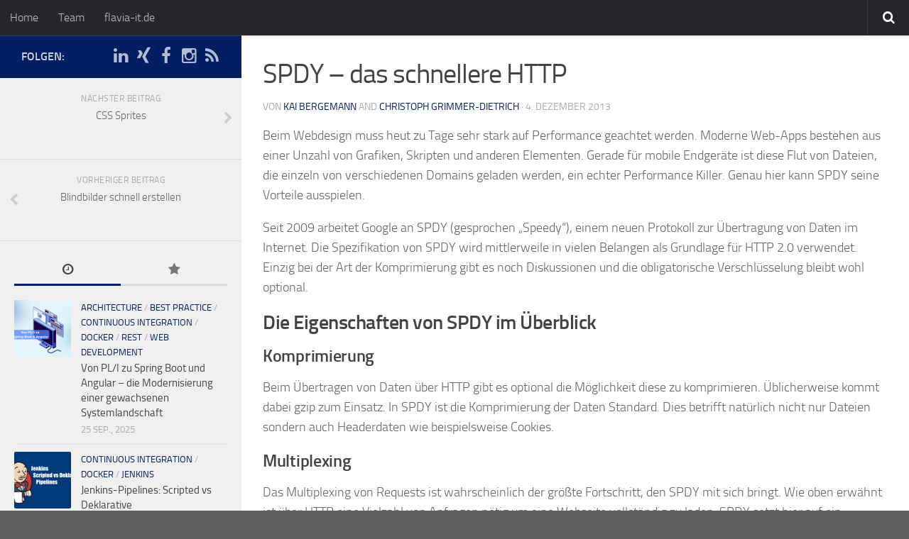

--- FILE ---
content_type: text/html; charset=UTF-8
request_url: https://blog.flavia-it.de/spdy-das-schnellere-http/
body_size: 19008
content:
<!DOCTYPE html>
<html class="no-js" lang="de-DE">
<head>
	<meta charset="UTF-8">
	<meta name="viewport" content="width=device-width, initial-scale=1.0">

	<title>  SPDY &#8211; das schnellere HTTP - Flavia.toString()</title>
	<link rel="pingback" href="https://blog.flavia-it.de/xmlrpc.php">
		<link rel="shortcut icon" href="https://blog.flavia-it.de/favicon-flavia.png" />
	<meta name='robots' content='max-image-preview:large' />
	<style>img:is([sizes="auto" i], [sizes^="auto," i]) { contain-intrinsic-size: 3000px 1500px }</style>
	<link rel="alternate" hreflang="de" href="https://blog.flavia-it.de/spdy-das-schnellere-http/" />
<link rel="alternate" hreflang="x-default" href="https://blog.flavia-it.de/spdy-das-schnellere-http/" />
<script>document.documentElement.className = document.documentElement.className.replace("no-js","js");</script>
<link rel='dns-prefetch' href='//www.google.com' />
<link rel="alternate" type="application/rss+xml" title="Flavia.toString() &raquo; Feed" href="https://blog.flavia-it.de/feed/" />
<link rel="alternate" type="application/rss+xml" title="Flavia.toString() &raquo; Kommentar-Feed" href="https://blog.flavia-it.de/comments/feed/" />
<script type="text/javascript" id="wpp-js" src="/wp-content/plugins/wordpress-popular-posts/assets/js/wpp.min.js?ver=7.3.6" data-sampling="0" data-sampling-rate="100" data-api-url="https://blog.flavia-it.de/wp-json/wordpress-popular-posts" data-post-id="965" data-token="f929a09087" data-lang="0" data-debug="0"></script>
<link rel="alternate" type="application/rss+xml" title="Flavia.toString() &raquo; SPDY &#8211; das schnellere HTTP-Kommentar-Feed" href="https://blog.flavia-it.de/spdy-das-schnellere-http/feed/" />
<script type="text/javascript">
/* <![CDATA[ */
window._wpemojiSettings = {"baseUrl":"https:\/\/s.w.org\/images\/core\/emoji\/16.0.1\/72x72\/","ext":".png","svgUrl":"https:\/\/s.w.org\/images\/core\/emoji\/16.0.1\/svg\/","svgExt":".svg","source":{"concatemoji":"https:\/\/blog.flavia-it.de\/wp-includes\/js\/wp-emoji-release.min.js?ver=6.8.3"}};
/*! This file is auto-generated */
!function(s,n){var o,i,e;function c(e){try{var t={supportTests:e,timestamp:(new Date).valueOf()};sessionStorage.setItem(o,JSON.stringify(t))}catch(e){}}function p(e,t,n){e.clearRect(0,0,e.canvas.width,e.canvas.height),e.fillText(t,0,0);var t=new Uint32Array(e.getImageData(0,0,e.canvas.width,e.canvas.height).data),a=(e.clearRect(0,0,e.canvas.width,e.canvas.height),e.fillText(n,0,0),new Uint32Array(e.getImageData(0,0,e.canvas.width,e.canvas.height).data));return t.every(function(e,t){return e===a[t]})}function u(e,t){e.clearRect(0,0,e.canvas.width,e.canvas.height),e.fillText(t,0,0);for(var n=e.getImageData(16,16,1,1),a=0;a<n.data.length;a++)if(0!==n.data[a])return!1;return!0}function f(e,t,n,a){switch(t){case"flag":return n(e,"\ud83c\udff3\ufe0f\u200d\u26a7\ufe0f","\ud83c\udff3\ufe0f\u200b\u26a7\ufe0f")?!1:!n(e,"\ud83c\udde8\ud83c\uddf6","\ud83c\udde8\u200b\ud83c\uddf6")&&!n(e,"\ud83c\udff4\udb40\udc67\udb40\udc62\udb40\udc65\udb40\udc6e\udb40\udc67\udb40\udc7f","\ud83c\udff4\u200b\udb40\udc67\u200b\udb40\udc62\u200b\udb40\udc65\u200b\udb40\udc6e\u200b\udb40\udc67\u200b\udb40\udc7f");case"emoji":return!a(e,"\ud83e\udedf")}return!1}function g(e,t,n,a){var r="undefined"!=typeof WorkerGlobalScope&&self instanceof WorkerGlobalScope?new OffscreenCanvas(300,150):s.createElement("canvas"),o=r.getContext("2d",{willReadFrequently:!0}),i=(o.textBaseline="top",o.font="600 32px Arial",{});return e.forEach(function(e){i[e]=t(o,e,n,a)}),i}function t(e){var t=s.createElement("script");t.src=e,t.defer=!0,s.head.appendChild(t)}"undefined"!=typeof Promise&&(o="wpEmojiSettingsSupports",i=["flag","emoji"],n.supports={everything:!0,everythingExceptFlag:!0},e=new Promise(function(e){s.addEventListener("DOMContentLoaded",e,{once:!0})}),new Promise(function(t){var n=function(){try{var e=JSON.parse(sessionStorage.getItem(o));if("object"==typeof e&&"number"==typeof e.timestamp&&(new Date).valueOf()<e.timestamp+604800&&"object"==typeof e.supportTests)return e.supportTests}catch(e){}return null}();if(!n){if("undefined"!=typeof Worker&&"undefined"!=typeof OffscreenCanvas&&"undefined"!=typeof URL&&URL.createObjectURL&&"undefined"!=typeof Blob)try{var e="postMessage("+g.toString()+"("+[JSON.stringify(i),f.toString(),p.toString(),u.toString()].join(",")+"));",a=new Blob([e],{type:"text/javascript"}),r=new Worker(URL.createObjectURL(a),{name:"wpTestEmojiSupports"});return void(r.onmessage=function(e){c(n=e.data),r.terminate(),t(n)})}catch(e){}c(n=g(i,f,p,u))}t(n)}).then(function(e){for(var t in e)n.supports[t]=e[t],n.supports.everything=n.supports.everything&&n.supports[t],"flag"!==t&&(n.supports.everythingExceptFlag=n.supports.everythingExceptFlag&&n.supports[t]);n.supports.everythingExceptFlag=n.supports.everythingExceptFlag&&!n.supports.flag,n.DOMReady=!1,n.readyCallback=function(){n.DOMReady=!0}}).then(function(){return e}).then(function(){var e;n.supports.everything||(n.readyCallback(),(e=n.source||{}).concatemoji?t(e.concatemoji):e.wpemoji&&e.twemoji&&(t(e.twemoji),t(e.wpemoji)))}))}((window,document),window._wpemojiSettings);
/* ]]> */
</script>
<style id='wp-emoji-styles-inline-css' type='text/css'>

	img.wp-smiley, img.emoji {
		display: inline !important;
		border: none !important;
		box-shadow: none !important;
		height: 1em !important;
		width: 1em !important;
		margin: 0 0.07em !important;
		vertical-align: -0.1em !important;
		background: none !important;
		padding: 0 !important;
	}
</style>
<link rel='stylesheet' id='wp-block-library-css' href='https://blog.flavia-it.de/wp-includes/css/dist/block-library/style.min.css?ver=6.8.3' type='text/css' media='all' />
<style id='classic-theme-styles-inline-css' type='text/css'>
/*! This file is auto-generated */
.wp-block-button__link{color:#fff;background-color:#32373c;border-radius:9999px;box-shadow:none;text-decoration:none;padding:calc(.667em + 2px) calc(1.333em + 2px);font-size:1.125em}.wp-block-file__button{background:#32373c;color:#fff;text-decoration:none}
</style>
<style id='co-authors-plus-coauthors-style-inline-css' type='text/css'>
.wp-block-co-authors-plus-coauthors.is-layout-flow [class*=wp-block-co-authors-plus]{display:inline}

</style>
<style id='co-authors-plus-avatar-style-inline-css' type='text/css'>
.wp-block-co-authors-plus-avatar :where(img){height:auto;max-width:100%;vertical-align:bottom}.wp-block-co-authors-plus-coauthors.is-layout-flow .wp-block-co-authors-plus-avatar :where(img){vertical-align:middle}.wp-block-co-authors-plus-avatar:is(.alignleft,.alignright){display:table}.wp-block-co-authors-plus-avatar.aligncenter{display:table;margin-inline:auto}

</style>
<style id='co-authors-plus-image-style-inline-css' type='text/css'>
.wp-block-co-authors-plus-image{margin-bottom:0}.wp-block-co-authors-plus-image :where(img){height:auto;max-width:100%;vertical-align:bottom}.wp-block-co-authors-plus-coauthors.is-layout-flow .wp-block-co-authors-plus-image :where(img){vertical-align:middle}.wp-block-co-authors-plus-image:is(.alignfull,.alignwide) :where(img){width:100%}.wp-block-co-authors-plus-image:is(.alignleft,.alignright){display:table}.wp-block-co-authors-plus-image.aligncenter{display:table;margin-inline:auto}

</style>
<style id='global-styles-inline-css' type='text/css'>
:root{--wp--preset--aspect-ratio--square: 1;--wp--preset--aspect-ratio--4-3: 4/3;--wp--preset--aspect-ratio--3-4: 3/4;--wp--preset--aspect-ratio--3-2: 3/2;--wp--preset--aspect-ratio--2-3: 2/3;--wp--preset--aspect-ratio--16-9: 16/9;--wp--preset--aspect-ratio--9-16: 9/16;--wp--preset--color--black: #000000;--wp--preset--color--cyan-bluish-gray: #abb8c3;--wp--preset--color--white: #ffffff;--wp--preset--color--pale-pink: #f78da7;--wp--preset--color--vivid-red: #cf2e2e;--wp--preset--color--luminous-vivid-orange: #ff6900;--wp--preset--color--luminous-vivid-amber: #fcb900;--wp--preset--color--light-green-cyan: #7bdcb5;--wp--preset--color--vivid-green-cyan: #00d084;--wp--preset--color--pale-cyan-blue: #8ed1fc;--wp--preset--color--vivid-cyan-blue: #0693e3;--wp--preset--color--vivid-purple: #9b51e0;--wp--preset--gradient--vivid-cyan-blue-to-vivid-purple: linear-gradient(135deg,rgba(6,147,227,1) 0%,rgb(155,81,224) 100%);--wp--preset--gradient--light-green-cyan-to-vivid-green-cyan: linear-gradient(135deg,rgb(122,220,180) 0%,rgb(0,208,130) 100%);--wp--preset--gradient--luminous-vivid-amber-to-luminous-vivid-orange: linear-gradient(135deg,rgba(252,185,0,1) 0%,rgba(255,105,0,1) 100%);--wp--preset--gradient--luminous-vivid-orange-to-vivid-red: linear-gradient(135deg,rgba(255,105,0,1) 0%,rgb(207,46,46) 100%);--wp--preset--gradient--very-light-gray-to-cyan-bluish-gray: linear-gradient(135deg,rgb(238,238,238) 0%,rgb(169,184,195) 100%);--wp--preset--gradient--cool-to-warm-spectrum: linear-gradient(135deg,rgb(74,234,220) 0%,rgb(151,120,209) 20%,rgb(207,42,186) 40%,rgb(238,44,130) 60%,rgb(251,105,98) 80%,rgb(254,248,76) 100%);--wp--preset--gradient--blush-light-purple: linear-gradient(135deg,rgb(255,206,236) 0%,rgb(152,150,240) 100%);--wp--preset--gradient--blush-bordeaux: linear-gradient(135deg,rgb(254,205,165) 0%,rgb(254,45,45) 50%,rgb(107,0,62) 100%);--wp--preset--gradient--luminous-dusk: linear-gradient(135deg,rgb(255,203,112) 0%,rgb(199,81,192) 50%,rgb(65,88,208) 100%);--wp--preset--gradient--pale-ocean: linear-gradient(135deg,rgb(255,245,203) 0%,rgb(182,227,212) 50%,rgb(51,167,181) 100%);--wp--preset--gradient--electric-grass: linear-gradient(135deg,rgb(202,248,128) 0%,rgb(113,206,126) 100%);--wp--preset--gradient--midnight: linear-gradient(135deg,rgb(2,3,129) 0%,rgb(40,116,252) 100%);--wp--preset--font-size--small: 13px;--wp--preset--font-size--medium: 20px;--wp--preset--font-size--large: 36px;--wp--preset--font-size--x-large: 42px;--wp--preset--spacing--20: 0.44rem;--wp--preset--spacing--30: 0.67rem;--wp--preset--spacing--40: 1rem;--wp--preset--spacing--50: 1.5rem;--wp--preset--spacing--60: 2.25rem;--wp--preset--spacing--70: 3.38rem;--wp--preset--spacing--80: 5.06rem;--wp--preset--shadow--natural: 6px 6px 9px rgba(0, 0, 0, 0.2);--wp--preset--shadow--deep: 12px 12px 50px rgba(0, 0, 0, 0.4);--wp--preset--shadow--sharp: 6px 6px 0px rgba(0, 0, 0, 0.2);--wp--preset--shadow--outlined: 6px 6px 0px -3px rgba(255, 255, 255, 1), 6px 6px rgba(0, 0, 0, 1);--wp--preset--shadow--crisp: 6px 6px 0px rgba(0, 0, 0, 1);}:where(.is-layout-flex){gap: 0.5em;}:where(.is-layout-grid){gap: 0.5em;}body .is-layout-flex{display: flex;}.is-layout-flex{flex-wrap: wrap;align-items: center;}.is-layout-flex > :is(*, div){margin: 0;}body .is-layout-grid{display: grid;}.is-layout-grid > :is(*, div){margin: 0;}:where(.wp-block-columns.is-layout-flex){gap: 2em;}:where(.wp-block-columns.is-layout-grid){gap: 2em;}:where(.wp-block-post-template.is-layout-flex){gap: 1.25em;}:where(.wp-block-post-template.is-layout-grid){gap: 1.25em;}.has-black-color{color: var(--wp--preset--color--black) !important;}.has-cyan-bluish-gray-color{color: var(--wp--preset--color--cyan-bluish-gray) !important;}.has-white-color{color: var(--wp--preset--color--white) !important;}.has-pale-pink-color{color: var(--wp--preset--color--pale-pink) !important;}.has-vivid-red-color{color: var(--wp--preset--color--vivid-red) !important;}.has-luminous-vivid-orange-color{color: var(--wp--preset--color--luminous-vivid-orange) !important;}.has-luminous-vivid-amber-color{color: var(--wp--preset--color--luminous-vivid-amber) !important;}.has-light-green-cyan-color{color: var(--wp--preset--color--light-green-cyan) !important;}.has-vivid-green-cyan-color{color: var(--wp--preset--color--vivid-green-cyan) !important;}.has-pale-cyan-blue-color{color: var(--wp--preset--color--pale-cyan-blue) !important;}.has-vivid-cyan-blue-color{color: var(--wp--preset--color--vivid-cyan-blue) !important;}.has-vivid-purple-color{color: var(--wp--preset--color--vivid-purple) !important;}.has-black-background-color{background-color: var(--wp--preset--color--black) !important;}.has-cyan-bluish-gray-background-color{background-color: var(--wp--preset--color--cyan-bluish-gray) !important;}.has-white-background-color{background-color: var(--wp--preset--color--white) !important;}.has-pale-pink-background-color{background-color: var(--wp--preset--color--pale-pink) !important;}.has-vivid-red-background-color{background-color: var(--wp--preset--color--vivid-red) !important;}.has-luminous-vivid-orange-background-color{background-color: var(--wp--preset--color--luminous-vivid-orange) !important;}.has-luminous-vivid-amber-background-color{background-color: var(--wp--preset--color--luminous-vivid-amber) !important;}.has-light-green-cyan-background-color{background-color: var(--wp--preset--color--light-green-cyan) !important;}.has-vivid-green-cyan-background-color{background-color: var(--wp--preset--color--vivid-green-cyan) !important;}.has-pale-cyan-blue-background-color{background-color: var(--wp--preset--color--pale-cyan-blue) !important;}.has-vivid-cyan-blue-background-color{background-color: var(--wp--preset--color--vivid-cyan-blue) !important;}.has-vivid-purple-background-color{background-color: var(--wp--preset--color--vivid-purple) !important;}.has-black-border-color{border-color: var(--wp--preset--color--black) !important;}.has-cyan-bluish-gray-border-color{border-color: var(--wp--preset--color--cyan-bluish-gray) !important;}.has-white-border-color{border-color: var(--wp--preset--color--white) !important;}.has-pale-pink-border-color{border-color: var(--wp--preset--color--pale-pink) !important;}.has-vivid-red-border-color{border-color: var(--wp--preset--color--vivid-red) !important;}.has-luminous-vivid-orange-border-color{border-color: var(--wp--preset--color--luminous-vivid-orange) !important;}.has-luminous-vivid-amber-border-color{border-color: var(--wp--preset--color--luminous-vivid-amber) !important;}.has-light-green-cyan-border-color{border-color: var(--wp--preset--color--light-green-cyan) !important;}.has-vivid-green-cyan-border-color{border-color: var(--wp--preset--color--vivid-green-cyan) !important;}.has-pale-cyan-blue-border-color{border-color: var(--wp--preset--color--pale-cyan-blue) !important;}.has-vivid-cyan-blue-border-color{border-color: var(--wp--preset--color--vivid-cyan-blue) !important;}.has-vivid-purple-border-color{border-color: var(--wp--preset--color--vivid-purple) !important;}.has-vivid-cyan-blue-to-vivid-purple-gradient-background{background: var(--wp--preset--gradient--vivid-cyan-blue-to-vivid-purple) !important;}.has-light-green-cyan-to-vivid-green-cyan-gradient-background{background: var(--wp--preset--gradient--light-green-cyan-to-vivid-green-cyan) !important;}.has-luminous-vivid-amber-to-luminous-vivid-orange-gradient-background{background: var(--wp--preset--gradient--luminous-vivid-amber-to-luminous-vivid-orange) !important;}.has-luminous-vivid-orange-to-vivid-red-gradient-background{background: var(--wp--preset--gradient--luminous-vivid-orange-to-vivid-red) !important;}.has-very-light-gray-to-cyan-bluish-gray-gradient-background{background: var(--wp--preset--gradient--very-light-gray-to-cyan-bluish-gray) !important;}.has-cool-to-warm-spectrum-gradient-background{background: var(--wp--preset--gradient--cool-to-warm-spectrum) !important;}.has-blush-light-purple-gradient-background{background: var(--wp--preset--gradient--blush-light-purple) !important;}.has-blush-bordeaux-gradient-background{background: var(--wp--preset--gradient--blush-bordeaux) !important;}.has-luminous-dusk-gradient-background{background: var(--wp--preset--gradient--luminous-dusk) !important;}.has-pale-ocean-gradient-background{background: var(--wp--preset--gradient--pale-ocean) !important;}.has-electric-grass-gradient-background{background: var(--wp--preset--gradient--electric-grass) !important;}.has-midnight-gradient-background{background: var(--wp--preset--gradient--midnight) !important;}.has-small-font-size{font-size: var(--wp--preset--font-size--small) !important;}.has-medium-font-size{font-size: var(--wp--preset--font-size--medium) !important;}.has-large-font-size{font-size: var(--wp--preset--font-size--large) !important;}.has-x-large-font-size{font-size: var(--wp--preset--font-size--x-large) !important;}
:where(.wp-block-post-template.is-layout-flex){gap: 1.25em;}:where(.wp-block-post-template.is-layout-grid){gap: 1.25em;}
:where(.wp-block-columns.is-layout-flex){gap: 2em;}:where(.wp-block-columns.is-layout-grid){gap: 2em;}
:root :where(.wp-block-pullquote){font-size: 1.5em;line-height: 1.6;}
</style>
<link rel='stylesheet' id='nv-validation-style-css' href='/wp-content/plugins/comment-form-js-validation/includes/public/css/nv-validation.css?ver=6.8.3' type='text/css' media='all' />
<link rel='stylesheet' id='wpctc_wpctc-css' href='/wp-content/plugins/wp-category-tag-could/css/wpctc.min.css?ver=1.7.1' type='text/css' media='all' />
<link rel='stylesheet' id='wpml-legacy-post-translations-0-css' href='/wp-content/plugins/sitepress-multilingual-cms/templates/language-switchers/legacy-post-translations/style.min.css?ver=1' type='text/css' media='all' />
<link rel='stylesheet' id='wpml-menu-item-0-css' href='/wp-content/plugins/sitepress-multilingual-cms/templates/language-switchers/menu-item/style.min.css?ver=1' type='text/css' media='all' />
<link rel='stylesheet' id='wordpress-popular-posts-css-css' href='/wp-content/plugins/wordpress-popular-posts/assets/css/wpp.css?ver=7.3.6' type='text/css' media='all' />
<link rel='stylesheet' id='parent-style-css' href='/wp-content/themes/hueman/style.css?ver=6.8.3' type='text/css' media='all' />
<link rel='stylesheet' id='style-css' href='/wp-content/themes/hueman-child/style.css?ver=6.8.3' type='text/css' media='all' />
<link rel='stylesheet' id='responsive-css' href='/wp-content/themes/hueman/responsive.css?ver=6.8.3' type='text/css' media='all' />
<link rel='stylesheet' id='font-awesome-css' href='/wp-content/themes/hueman/fonts/font-awesome.min.css?ver=6.8.3' type='text/css' media='all' />
<link rel='stylesheet' id='style_login_widget-css' href='/wp-content/plugins/miniorange-login-with-eve-online-google-facebook/css/style_login_widget.min.css?ver=6.26.14' type='text/css' media='all' />
<link rel='stylesheet' id='heateor_sss_frontend_css-css' href='/wp-content/plugins/sassy-social-share/public/css/sassy-social-share-public.css?ver=3.3.79' type='text/css' media='all' />
<style id='heateor_sss_frontend_css-inline-css' type='text/css'>
.heateor_sss_button_instagram span.heateor_sss_svg,a.heateor_sss_instagram span.heateor_sss_svg{background:radial-gradient(circle at 30% 107%,#fdf497 0,#fdf497 5%,#fd5949 45%,#d6249f 60%,#285aeb 90%)}.heateor_sss_horizontal_sharing .heateor_sss_svg,.heateor_sss_standard_follow_icons_container .heateor_sss_svg{color:#fff;border-width:0px;border-style:solid;border-color:transparent}.heateor_sss_horizontal_sharing .heateorSssTCBackground{color:#666}.heateor_sss_horizontal_sharing span.heateor_sss_svg:hover,.heateor_sss_standard_follow_icons_container span.heateor_sss_svg:hover{border-color:transparent;}.heateor_sss_vertical_sharing span.heateor_sss_svg,.heateor_sss_floating_follow_icons_container span.heateor_sss_svg{color:#fff;border-width:0px;border-style:solid;border-color:transparent;}.heateor_sss_vertical_sharing .heateorSssTCBackground{color:#666;}.heateor_sss_vertical_sharing span.heateor_sss_svg:hover,.heateor_sss_floating_follow_icons_container span.heateor_sss_svg:hover{border-color:transparent;}@media screen and (max-width:783px) {.heateor_sss_vertical_sharing{display:none!important}}.heateor_sss_sharing_container {
    margin-top: 100px;
}
</style>
<script type="text/javascript" src="https://blog.flavia-it.de/wp-includes/js/jquery/jquery.min.js?ver=3.7.1" id="jquery-core-js"></script>
<script type="text/javascript" src="https://blog.flavia-it.de/wp-includes/js/jquery/jquery-migrate.min.js?ver=3.4.1" id="jquery-migrate-js"></script>
<script type="text/javascript" src="/wp-content/themes/hueman/js/jquery.flexslider.min.js?ver=6.8.3" id="flexslider-js"></script>
<link rel="https://api.w.org/" href="https://blog.flavia-it.de/wp-json/" /><link rel="alternate" title="JSON" type="application/json" href="https://blog.flavia-it.de/wp-json/wp/v2/posts/965" /><link rel="EditURI" type="application/rsd+xml" title="RSD" href="https://blog.flavia-it.de/xmlrpc.php?rsd" />
<meta name="generator" content="WordPress 6.8.3" />
<link rel='shortlink' href='https://blog.flavia-it.de/?p=965' />
<link rel="alternate" title="oEmbed (JSON)" type="application/json+oembed" href="https://blog.flavia-it.de/wp-json/oembed/1.0/embed?url=https%3A%2F%2Fblog.flavia-it.de%2Fspdy-das-schnellere-http%2F" />
<link rel="alternate" title="oEmbed (XML)" type="text/xml+oembed" href="https://blog.flavia-it.de/wp-json/oembed/1.0/embed?url=https%3A%2F%2Fblog.flavia-it.de%2Fspdy-das-schnellere-http%2F&#038;format=xml" />
<meta name="generator" content="WPML ver:4.8.4 stt:1,3;" />
            <style id="wpp-loading-animation-styles">@-webkit-keyframes bgslide{from{background-position-x:0}to{background-position-x:-200%}}@keyframes bgslide{from{background-position-x:0}to{background-position-x:-200%}}.wpp-widget-block-placeholder,.wpp-shortcode-placeholder{margin:0 auto;width:60px;height:3px;background:#dd3737;background:linear-gradient(90deg,#dd3737 0%,#571313 10%,#dd3737 100%);background-size:200% auto;border-radius:3px;-webkit-animation:bgslide 1s infinite linear;animation:bgslide 1s infinite linear}</style>
            <meta property="og:type" content="article" /><meta property="og:site_name" content="Flavia.toString()" /><meta property="og:url" content="https://blog.flavia-it.de/spdy-das-schnellere-http/" /><meta property="og:locale" content="de_DE" /><meta property="og:title" content="SPDY &#8211; das schnellere HTTP" /><meta property="og:description" content="Beim Webdesign muss heut zu Tage sehr stark auf Performance geachtet werden. Moderne Web-Apps bestehen aus einer Unzahl von Grafiken, Skripten und anderen Elementen. Gerade für mobile Endgeräte ist diese Flut von Dateien, die&#046;&#046;&#046;" /><meta property="og:updated_time" content="2013-12-05T08:52:57+02:00" /><meta property="og:image" content="https://blog.flavia-it.de/wp-content/uploads/2013/12/SPDY.png" /><meta name="article:published_time" property="article:published_time" content="2013-12-04T17:30:51+02:00" /><meta name="article:modified_time" property="article:published_time" content="2013-12-05T08:52:57+02:00" /><meta name="published_date" content="2013-12-04T17:30:51+02:00" /><meta name="twitter:domain" content="https://blog.flavia-it.de"><meta name="twitter:title" content="SPDY &#8211; das schnellere HTTP"><meta name="twitter:description" content="Beim Webdesign muss heut zu Tage sehr stark auf Performance geachtet werden. Moderne Web-Apps bestehen aus einer Unzahl von Grafiken, Skripten und anderen Elementen. Gerade für mobile Endgeräte ist diese Flut von Dateien, die&#046;&#046;&#046;"><meta name="twitter:card" content="summary_large_image"><meta name="twitter:image" content="https://blog.flavia-it.de/wp-content/uploads/2013/12/SPDY.png"><link itemprop="thumbnailurl" href="https://blog.flavia-it.de/wp-content/uploads/2013/12/SPDY.png"><link itemprop="image" href="https://blog.flavia-it.de/wp-content/uploads/2013/12/SPDY.png"><link itemprop="url" href="https://blog.flavia-it.de/spdy-das-schnellere-http/"><meta itemprop="name" content="SPDY &#8211; das schnellere HTTP"><meta itemprop="description" content="Beim Webdesign muss heut zu Tage sehr stark auf Performance geachtet werden. Moderne Web-Apps bestehen aus einer Unzahl von Grafiken, Skripten und anderen Elementen. Gerade für mobile Endgeräte ist diese Flut von Dateien, die&#046;&#046;&#046;"><meta name="author" content="Kai Bergemann"><meta name="thumbnail" content="https://blog.flavia-it.de/wp-content/uploads/2013/12/SPDY.png"><meta name="description" content="Beim Webdesign muss heut zu Tage sehr stark auf Performance geachtet werden. Moderne Web-Apps bestehen aus einer Unzahl von Grafiken, Skripten und anderen Elementen. Gerade für mobile Endgeräte ist diese Flut von Dateien, die&#046;&#046;&#046;"><meta name="robots" content="follow, index, max-image-preview:large, max-snippet:-1, max-video-preview:-1"><script type='application/ld+json'>
{
    "@context": "http://schema.org",
    "@type": "Article",
    "name": "SPDY &#8211; das schnellere HTTP",
    "author": {
        "@type": "Person",
        "name": "Kai Bergemann"
    },
    "datePublished": "2013-12-04T17:30:51+02:00",
    "headline": "SPDY &#8211; das schnellere HTTP",
    "dateModified": "2013-12-05T08:52:57+02:00",
    "image": {
        "@type": "ImageObject",
        "url": "https://blog.flavia-it.de/wp-content/uploads/2013/12/SPDY.png"
    },
    "articleSection": "IT-Managment",
    "articleBody": "Beim Webdesign muss heut zu Tage sehr stark auf Performance geachtet werden. Moderne Web-Apps bestehen aus einer Unzahl von Grafiken, Skripten und anderen Elementen. Gerade für mobile Endgeräte ist diese Flut von Dateien, die&amp;#046;&amp;#046;&amp;#046;",
    "url": "https://blog.flavia-it.de/spdy-das-schnellere-http/",
    "publisher": {
        "@type": "Organization",
        "name": "Flavia-IT",
        "logo": {
            "@type": "ImageObject",
            "url": "https://blog.flavia-it.de/wp-content/uploads/flavia.png"
        }
    },
    "mainEntityOfPage": {
        "@type": "WebPage",
        "@id": "https://blog.flavia-it.de"
    }
}</script>
<!--[if lt IE 9]>
<script src="/wp-content/themes/hueman/js/ie/html5.js"></script>
<script src="/wp-content/themes/hueman/js/ie/selectivizr.js"></script>
<![endif]-->
<style type="text/css">
/* Dynamic CSS: For no styles in head, copy and put the css below in your child theme's style.css, disable dynamic styles */
.boxed #wrapper, .container-inner { max-width: 1550px; }
.sidebar .widget { padding-left: 20px; padding-right: 20px; padding-top: 20px; }

::selection { background-color: #001e62; }
::-moz-selection { background-color: #001e62; }

a,
.themeform label .required,
#flexslider-featured .flex-direction-nav .flex-next:hover,
#flexslider-featured .flex-direction-nav .flex-prev:hover,
.post-hover:hover .post-title a,
.post-title a:hover,
.s1 .post-nav li a:hover i,
.content .post-nav li a:hover i,
.post-related a:hover,
.s1 .widget_rss ul li a,
#footer .widget_rss ul li a,
.s1 .widget_calendar a,
#footer .widget_calendar a,
.s1 .alx-tab .tab-item-category a,
.s1 .alx-posts .post-item-category a,
.s1 .alx-tab li:hover .tab-item-title a,
.s1 .alx-tab li:hover .tab-item-comment a,
.s1 .alx-posts li:hover .post-item-title a,
#footer .alx-tab .tab-item-category a,
#footer .alx-posts .post-item-category a,
#footer .alx-tab li:hover .tab-item-title a,
#footer .alx-tab li:hover .tab-item-comment a,
#footer .alx-posts li:hover .post-item-title a,
.comment-tabs li.active a,
.comment-awaiting-moderation,
.child-menu a:hover,
.child-menu .current_page_item > a,
.wp-pagenavi a { color: #001e62; }

.themeform input[type="submit"],
.themeform button[type="submit"],
.s1 .sidebar-top,
.s1 .sidebar-toggle,
#flexslider-featured .flex-control-nav li a.flex-active,
.post-tags a:hover,
.s1 .widget_calendar caption,
#footer .widget_calendar caption,
.author-bio .bio-avatar:after,
.commentlist li.bypostauthor > .comment-body:after,
.commentlist li.comment-author-admin > .comment-body:after { background-color: #001e62; }

.post-format .format-container { border-color: #001e62; }

.s1 .alx-tabs-nav li.active a,
#footer .alx-tabs-nav li.active a,
.comment-tabs li.active a,
.wp-pagenavi a:hover,
.wp-pagenavi a:active,
.wp-pagenavi span.current { border-bottom-color: #001e62; }
				

#header { background-color: #2b2f3a; }
@media only screen and (min-width: 720px) {
	#nav-header .nav ul { background-color: #2b2f3a; }
}			
				

#nav-header.nav-container { background-color: #4f4f4f; }
@media only screen and (min-width: 720px) {
	#nav-header .nav ul { background-color: #4f4f4f; }
}			
				
.site-title a img { max-height: 40px; }
img { -webkit-border-radius: 2px; border-radius: 2px; }
body { background-color: #5e5e5e; }
</style>
</head>

<body class="wp-singular post-template-default single single-post postid-965 single-format-standard wp-theme-hueman wp-child-theme-hueman-child blog-flavia-it col-2cr boxed topbar-enabled unknown">

<div id="wrapper">

	<header id="header">

					<nav class="nav-container group" id="nav-topbar">
				<div class="nav-toggle"><i class="fa fa-bars"></i></div>
				<div class="nav-text"><!-- put your mobile menu text here --></div>
				<div class="nav-wrap container"><ul id="menu-topbar" class="nav container-inner group"><li id="menu-item-3216" class="menu-item menu-item-type-custom menu-item-object-custom menu-item-3216"><a href="/">Home</a></li>
<li id="menu-item-1400" class="menu-item menu-item-type-post_type menu-item-object-page menu-item-1400"><a href="https://blog.flavia-it.de/team/">Team</a></li>
<li id="menu-item-3218" class="menu-item menu-item-type-custom menu-item-object-custom menu-item-3218"><a href="https://www.flavia-it.de/">flavia-it.de</a></li>
</ul></div>

				<div class="container">
					<div class="container-inner">
						<div class="toggle-search"><i class="fa fa-search"></i></div>
						<div class="search-expand">
							<div class="search-expand-inner">
								<form method="get" class="searchform themeform" action="https://blog.flavia-it.de/">
	<div>
		<input type="text" class="search" name="s" onblur="if(this.value=='')this.value='To search type and hit enter';" onfocus="if(this.value=='To search type and hit enter')this.value='';" value="To search type and hit enter" />
	</div>
<input type='hidden' name='lang' value='de' /></form>							</div>
						</div>
					</div><!--/.container-inner-->
				</div><!--/.container-->

			</nav><!--/#nav-topbar-->
		
	</header><!--/#header-->

	<div class="container" id="page">
		<div class="container-inner">
			<div class="main">
				<div class="main-inner group">

<section class="content">
	
	<div class="page-title pad group">

			<ul class="meta-single group">
			<li class="category"><a href="https://blog.flavia-it.de/category/mobile/" rel="category tag">mobile</a> <span>/</span> <a href="https://blog.flavia-it.de/category/tips-and-tricks/" rel="category tag">tips and tricks</a> <span>/</span> <a href="https://blog.flavia-it.de/category/webdevelopment/" rel="category tag">web development</a></li>
						<li class="comments"><a href="https://blog.flavia-it.de/spdy-das-schnellere-http/#respond"><i class="fa fa-comments-o"></i>0</a></li>
					</ul>
		
	
</div><!--/.page-title-->	
	<div class="pad group">
		
					<article class="post-965 post type-post status-publish format-standard has-post-thumbnail hentry category-mobile category-tips-and-tricks category-webdevelopment tag-http tag-https tag-multiplexing tag-server-hint tag-server-push tag-spdy">	
				<div class="post-inner group">
					
					<h1 class="post-title">SPDY &#8211; das schnellere HTTP</h1>
					<p class="post-byline">von <a href="https://blog.flavia-it.de/author/kai-bergemann/" title="Artikel von Kai Bergemann" class="author url fn" rel="author">Kai Bergemann</a> AND <a href="https://blog.flavia-it.de/author/christoph-grimmer-dietrich/" title="Artikel von Christoph Grimmer-Dietrich" class="author url fn" rel="author">Christoph Grimmer-Dietrich</a> &middot; 4. Dezember 2013</p>
					
										
					<div class="clear"></div>
					
					<div class="entry">	
						<div class="entry-inner">
							<p>Beim Webdesign muss heut zu Tage sehr stark auf Performance geachtet werden. Moderne Web-Apps bestehen aus einer Unzahl von Grafiken, Skripten und anderen Elementen. Gerade f&#xFC;r mobile Endger&#xE4;te ist diese Flut von Dateien, die einzeln von verschiedenen Domains geladen werden, ein echter Performance Killer. Genau hier kann SPDY seine Vorteile ausspielen.</p>
<p>Seit 2009 arbeitet Google an SPDY (gesprochen &#x201E;Speedy&#x201C;), einem neuen Protokoll zur &#xDC;bertragung von Daten im Internet. Die Spezifikation von SPDY wird mittlerweile in vielen Belangen als Grundlage f&#xFC;r HTTP 2.0 verwendet. Einzig bei der Art der Komprimierung gibt es noch Diskussionen und die obligatorische Verschl&#xFC;sselung bleibt wohl optional.</p>
<h3><strong>Die Eigenschaften von SPDY im &#xDC;berblick</strong></h3>
<h4><strong style="font-size: 1em; line-height: 19px;">Komprimierung</strong></h4>
<p>Beim &#xDC;bertragen von Daten &#xFC;ber HTTP gibt es optional die M&#xF6;glichkeit diese zu komprimieren. &#xDC;blicherweise kommt dabei gzip zum Einsatz. In SPDY ist die Komprimierung der Daten Standard. Dies betrifft nat&#xFC;rlich nicht nur Dateien sondern auch Headerdaten wie beispielsweise Cookies.</p>
<h4><strong>Multiplexing</strong></h4>
<p>Das Multiplexing von Requests ist wahrscheinlich der gr&#xF6;&#xDF;te Fortschritt, den SPDY mit sich bringt. Wie oben erw&#xE4;hnt ist &#xFC;ber HTTP eine Vielzahl von Anfragen n&#xF6;tig um eine Webseite vollst&#xE4;ndig zu laden. SPDY setzt hier auf ein Verfahren, mit dem es m&#xF6;glich ist alle Requests an einen Server innerhalb einer einzigen TCP Verbindung abzuarbeiten. Dadurch wird einmal ein Header &#xFC;bertragen und nicht f&#xFC;r jeden Request ein neuer, so dass weniger Daten &#xFC;bermittelt werden. Auch die Latenz f&#xFC;r den Verbindungsaufbau bei&#xA0;jedem Request entf&#xE4;llt, was ein zus&#xE4;tzliches Zeitersparnis bringt. Au&#xDF;erdem ist eine Priorisierung der Anfragen m&#xF6;glich, damit der Browser zuerst mit den Daten gef&#xFC;ttert wird, die wichtig f&#xFC;r den eigentlichen Seitenaufbau sind.</p>
<p>Das Zusammenspiel dieser drei Eigenschaften kann im g&#xFC;nstigsten Fall zu einem etwa doppelt so schnellen Seitenaufbau f&#xFC;hren.</p>
<h4><strong>Verschl&#xFC;sselung</strong></h4>
<p>SPDY setzt auf eine Verschl&#xFC;sselung aller Daten. Zum Einsatz kommt hier eine SSL/TLS Verschl&#xFC;sselung. Diese ist als Standard festgelegt, was &#xDC;berwachungsstaaten wahrscheinlich ein Dorn im Auge sein wird. Durch den einzelnen Aufbau einer Verbindung &#xFC;ber SPDY kann die Verschl&#xFC;sselung sehr effizient genutzt werden so dass trotz Verschl&#xFC;sselung mit SPDY ein schneller Seitenaufbau m&#xF6;glich ist. Via HTTPS ben&#xF6;tigt das Laden einer Seite hingegen wegen des zus&#xE4;tzlichen Overhead meist doppelt so lange als &#xFC;ber HTTP.</p>
<h4><strong>Se</strong><strong>r</strong><strong>ver</strong><strong> P</strong><strong>ush</strong></h4>
<p>Server-Push erlaubt es dem Server, Dateien die zusammen geh&#xF6;ren (z.B. ein HTML-Dokument und die enthaltenen Skripte, Stylesheets und Multimedia-Elemente) zusammen auszuliefern, auch wenn der Client nur eine der Dateien (typischer Weise das HTML-Dokument) angefragt hat.</p>
<h4><strong style="font-size: 1em; line-height: 19px;">Se</strong><strong style="font-size: 1em; line-height: 19px;">r</strong><strong style="font-size: 1em; line-height: 19px;">ver</strong><strong style="font-size: 1em; line-height: 19px;"> </strong><strong style="font-size: 1em; line-height: 19px;">Hin</strong><strong style="font-size: 1em; line-height: 19px;">t</strong></h4>
<p>Server Hint ist eine Erg&#xE4;nzung zu Server Push. Statt die Daten sofort an den Client zu &#xFC;bermitteln sendet der Server nur die Information, dass neue Daten zur Verf&#xFC;gung stehen.Der Client kann nun selbst entscheiden ob er diese Daten ben&#xF6;tig und diese dann gegebenenfalls Anfragen. Eine sehr effiziente L&#xF6;sung, die clientseitiges caching ber&#xFC;cksichtigt.</p>
<h3><strong>Unterst&#xFC;tzung von SPDY</strong></h3>
<p>Googles Browser Chrome unterst&#xFC;tzt SPDY nat&#xFC;rlich schon am l&#xE4;ngsten. Doch auch andere Browser wie Firefox ab Version 13 und Internet Explorer ab Version 11 bieten mittlerweile Unterst&#xFC;tzung an.&#xA0;Eine vollst&#xE4;ndige Auflistung gibt es unter&#xA0;<a href="http://caniuse.com/spdy">http://caniuse.com/spdy</a></p>
<p>Auch auf Serverseite gibt es mittlerweile eine recht gute Unterst&#xFC;tzung. F&#xFC;r Apache Webserver ab Version 2.2 gibt es mit dem Modul mod_spdy eine Implementierung und auch Nginx bietet inzwischen Seiten via SPDY an.</p>
<div class="heateorSssClear"></div><div class="heateor_sss_sharing_container heateor_sss_horizontal_sharing" data-heateor-sss-href="https://blog.flavia-it.de/spdy-das-schnellere-http/"><div class="heateor_sss_sharing_title" style="font-weight:bold">Teilen Sie diesen Beitrag</div><div class="heateor_sss_sharing_ul"><a aria-label="Twitter" class="heateor_sss_button_twitter" href="https://twitter.com/intent/tweet?text=SPDY%20-%20das%20schnellere%20HTTP&amp;url=https%3A%2F%2Fblog.flavia-it.de%2Fspdy-das-schnellere-http%2F" title="Twitter" rel="nofollow noopener" target="_blank" style="font-size:32px!important;box-shadow:none;display:inline-block;vertical-align:middle"><span class="heateor_sss_svg heateor_sss_s__default heateor_sss_s_twitter" style="background-color:#55acee;width:35px;height:35px;border-radius:999px;display:inline-block;opacity:1;float:left;font-size:32px;box-shadow:none;display:inline-block;font-size:16px;padding:0 4px;vertical-align:middle;background-repeat:repeat;overflow:hidden;padding:0;cursor:pointer;box-sizing:content-box"><svg style="display:block;border-radius:999px;" focusable="false" aria-hidden="true" xmlns="http://www.w3.org/2000/svg" width="100%" height="100%" viewbox="-4 -4 39 39"><path d="M28 8.557a9.913 9.913 0 0 1-2.828.775 4.93 4.93 0 0 0 2.166-2.725 9.738 9.738 0 0 1-3.13 1.194 4.92 4.92 0 0 0-3.593-1.55 4.924 4.924 0 0 0-4.794 6.049c-4.09-.21-7.72-2.17-10.15-5.15a4.942 4.942 0 0 0-.665 2.477c0 1.71.87 3.214 2.19 4.1a4.968 4.968 0 0 1-2.23-.616v.06c0 2.39 1.7 4.38 3.952 4.83-.414.115-.85.174-1.297.174-.318 0-.626-.03-.928-.086a4.935 4.935 0 0 0 4.6 3.42 9.893 9.893 0 0 1-6.114 2.107c-.398 0-.79-.023-1.175-.068a13.953 13.953 0 0 0 7.55 2.213c9.056 0 14.01-7.507 14.01-14.013 0-.213-.005-.426-.015-.637.96-.695 1.795-1.56 2.455-2.55z" fill="#fff"></path></svg></span></a><a aria-label="Linkedin" class="heateor_sss_button_linkedin" href="https://www.linkedin.com/sharing/share-offsite/?url=https%3A%2F%2Fblog.flavia-it.de%2Fspdy-das-schnellere-http%2F" title="Linkedin" rel="nofollow noopener" target="_blank" style="font-size:32px!important;box-shadow:none;display:inline-block;vertical-align:middle"><span class="heateor_sss_svg heateor_sss_s__default heateor_sss_s_linkedin" style="background-color:#0077b5;width:35px;height:35px;border-radius:999px;display:inline-block;opacity:1;float:left;font-size:32px;box-shadow:none;display:inline-block;font-size:16px;padding:0 4px;vertical-align:middle;background-repeat:repeat;overflow:hidden;padding:0;cursor:pointer;box-sizing:content-box"><svg style="display:block;border-radius:999px;" focusable="false" aria-hidden="true" xmlns="http://www.w3.org/2000/svg" width="100%" height="100%" viewbox="0 0 32 32"><path d="M6.227 12.61h4.19v13.48h-4.19V12.61zm2.095-6.7a2.43 2.43 0 0 1 0 4.86c-1.344 0-2.428-1.09-2.428-2.43s1.084-2.43 2.428-2.43m4.72 6.7h4.02v1.84h.058c.56-1.058 1.927-2.176 3.965-2.176 4.238 0 5.02 2.792 5.02 6.42v7.395h-4.183v-6.56c0-1.564-.03-3.574-2.178-3.574-2.18 0-2.514 1.7-2.514 3.46v6.668h-4.187V12.61z" fill="#fff"></path></svg></span></a><a aria-label="Xing" class="heateor_sss_button_xing" href="https://www.xing.com/spi/shares/new?cb=0&amp;url=https%3A%2F%2Fblog.flavia-it.de%2Fspdy-das-schnellere-http%2F" title="xing" rel="nofollow noopener" target="_blank" style="font-size:32px!important;box-shadow:none;display:inline-block;vertical-align:middle"><span class="heateor_sss_svg heateor_sss_s__default heateor_sss_s_xing" style="background-color:#00797d;width:35px;height:35px;border-radius:999px;display:inline-block;opacity:1;float:left;font-size:32px;box-shadow:none;display:inline-block;font-size:16px;padding:0 4px;vertical-align:middle;background-repeat:repeat;overflow:hidden;padding:0;cursor:pointer;box-sizing:content-box"><svg style="display:block;border-radius:999px;" focusable="false" aria-hidden="true" xmlns="http://www.w3.org/2000/svg" width="100%" height="100%" viewbox="-6 -6 42 42"><path d="M 6 9 h 5 l 4 4 l -5 7 h -5 l 5 -7 z m 15 -4 h 5 l -9 13 l 4 8 h -5 l -4 -8 z" fill="#fff"></path> </svg></span></a><a class="heateor_sss_more" aria-label="More" title="More" rel="nofollow noopener" style="font-size: 32px!important;border:0;box-shadow:none;display:inline-block!important;font-size:16px;padding:0 4px;vertical-align: middle;display:inline;" href="https://blog.flavia-it.de/spdy-das-schnellere-http/" onclick="event.preventDefault()"><span class="heateor_sss_svg" style="background-color:#ee8e2d;width:35px;height:35px;border-radius:999px;display:inline-block!important;opacity:1;float:left;font-size:32px!important;box-shadow:none;display:inline-block;font-size:16px;padding:0 4px;vertical-align:middle;display:inline;background-repeat:repeat;overflow:hidden;padding:0;cursor:pointer;box-sizing:content-box;" onclick="heateorSssMoreSharingPopup(this, 'https://blog.flavia-it.de/spdy-das-schnellere-http/', 'SPDY%20-%20das%20schnellere%20HTTP', '' )"><svg xmlns="http://www.w3.org/2000/svg" xmlns:xlink="http://www.w3.org/1999/xlink" viewbox="-.3 0 32 32" version="1.1" width="100%" height="100%" style="display:block;border-radius:999px;" xml:space="preserve"><g><path fill="#fff" d="M18 14V8h-4v6H8v4h6v6h4v-6h6v-4h-6z" fill-rule="evenodd"></path></g></svg></span></a></div><div class="heateorSssClear"></div></div><div class="heateorSssClear"></div>													</div>
						<div class="clear"></div>				
					</div><!--/.entry-->
					
				</div><!--/.post-inner-->	
			</article><!--/.post-->				
				
		<div class="clear"></div>
		
		<p class="post-tags"><span>Schlagwörter:</span> <a href="https://blog.flavia-it.de/tag/http/" rel="tag">HTTP</a><a href="https://blog.flavia-it.de/tag/https/" rel="tag">HTTPS</a><a href="https://blog.flavia-it.de/tag/multiplexing/" rel="tag">Multiplexing</a><a href="https://blog.flavia-it.de/tag/server-hint/" rel="tag">Server Hint</a><a href="https://blog.flavia-it.de/tag/server-push/" rel="tag">Server Push</a><a href="https://blog.flavia-it.de/tag/spdy/" rel="tag">SPDY</a></p>		
				
				
		

<h4 class="heading">
	<i class="fa fa-hand-o-right"></i>Für dich vielleicht ebenfalls interessant …</h4>

<ul class="related-posts group">
	
		<li class="related post-hover">
		<article class="post-836 post type-post status-publish format-standard has-post-thumbnail hentry category-education category-webdevelopment tag-devoxx tag-education tag-talk tag-team">

			<div class="post-thumbnail">
				<a href="https://blog.flavia-it.de/flavia-goes-devoxx/" title="Flavia goes Devoxx">
											<img width="480" height="245" src="/wp-content/uploads/2013/11/devoxx-950x500.png" class="attachment-thumb-medium size-thumb-medium wp-post-image" alt="" decoding="async" loading="lazy" srcset="/wp-content/uploads/2013/11/devoxx-950x500.png 980w, /wp-content/uploads/2013/11/devoxx-950x500-300x153.png 300w" sizes="auto, (max-width: 480px) 100vw, 480px" />																								</a>
									<a class="post-comments" href="https://blog.flavia-it.de/flavia-goes-devoxx/#respond"><span><i class="fa fa-comments-o"></i>0</span></a>
							</div><!--/.post-thumbnail-->
			
			<div class="related-inner">
				
				<h4 class="post-title">
					<a href="https://blog.flavia-it.de/flavia-goes-devoxx/" rel="bookmark" title="Flavia goes Devoxx">Flavia goes Devoxx</a>
				</h4><!--/.post-title-->
				
				<div class="post-meta group">
					<p class="post-date">25 Nov., 2013</p>
				</div><!--/.post-meta-->
			
			</div><!--/.related-inner-->

		</article>
	</li><!--/.related-->
		<li class="related post-hover">
		<article class="post-6252 post type-post status-publish format-standard has-post-thumbnail hentry category-best-practices category-tips-and-tricks category-webdevelopment tag-code tag-debug tag-programming tag-typescript">

			<div class="post-thumbnail">
				<a href="https://blog.flavia-it.de/typescript-pitfalls-teil-3-the-ugly/" title="TypeScript Pitfalls — Teil 3: The Ugly">
											<img width="520" height="245" src="/wp-content/uploads/2023/09/ugly-520x245.png" class="attachment-thumb-medium size-thumb-medium wp-post-image" alt="" decoding="async" loading="lazy" srcset="/wp-content/uploads/2023/09/ugly-520x245.png 520w, /wp-content/uploads/2023/09/ugly-720x340.png 720w" sizes="auto, (max-width: 520px) 100vw, 520px" />																								</a>
									<a class="post-comments" href="https://blog.flavia-it.de/typescript-pitfalls-teil-3-the-ugly/#respond"><span><i class="fa fa-comments-o"></i>0</span></a>
							</div><!--/.post-thumbnail-->
			
			<div class="related-inner">
				
				<h4 class="post-title">
					<a href="https://blog.flavia-it.de/typescript-pitfalls-teil-3-the-ugly/" rel="bookmark" title="TypeScript Pitfalls — Teil 3: The Ugly">TypeScript Pitfalls — Teil 3: The Ugly</a>
				</h4><!--/.post-title-->
				
				<div class="post-meta group">
					<p class="post-date">3 Nov., 2023</p>
				</div><!--/.post-meta-->
			
			</div><!--/.related-inner-->

		</article>
	</li><!--/.related-->
		<li class="related post-hover">
		<article class="post-2249 post type-post status-publish format-standard has-post-thumbnail hentry category-news category-tutorial category-webdevelopment tag-angularjs">

			<div class="post-thumbnail">
				<a href="https://blog.flavia-it.de/custom-directives-mit-angularjs/" title="Custom Directives mit AngularJS">
											<img width="520" height="245" src="/wp-content/uploads/2014/10/angular-featured-520x245.png" class="attachment-thumb-medium size-thumb-medium wp-post-image" alt="" decoding="async" loading="lazy" srcset="/wp-content/uploads/2014/10/angular-featured-520x245.png 520w, /wp-content/uploads/2014/10/angular-featured-720x340.png 720w" sizes="auto, (max-width: 520px) 100vw, 520px" />																								</a>
									<a class="post-comments" href="https://blog.flavia-it.de/custom-directives-mit-angularjs/#comments"><span><i class="fa fa-comments-o"></i>1</span></a>
							</div><!--/.post-thumbnail-->
			
			<div class="related-inner">
				
				<h4 class="post-title">
					<a href="https://blog.flavia-it.de/custom-directives-mit-angularjs/" rel="bookmark" title="Custom Directives mit AngularJS">Custom Directives mit AngularJS</a>
				</h4><!--/.post-title-->
				
				<div class="post-meta group">
					<p class="post-date">18 Juni, 2015</p>
				</div><!--/.post-meta-->
			
			</div><!--/.related-inner-->

		</article>
	</li><!--/.related-->
	
</ul><!--/.post-related-->

		
		
<section id="comments" class="themeform">
	
	
					<!-- comments open, no comments -->
			
		
		<div id="respond" class="comment-respond">
		<h3 id="reply-title" class="comment-reply-title">Schreibe einen Kommentar <small><a rel="nofollow" id="cancel-comment-reply-link" href="/spdy-das-schnellere-http/#respond" style="display:none;">Antwort abbrechen</a></small></h3><form action="https://blog.flavia-it.de/wp-comments-post.php" method="post" id="commentform" class="comment-form"><p class="comment-notes"><span id="email-notes">Deine E-Mail-Adresse wird nicht veröffentlicht.</span> <span class="required-field-message">Erforderliche Felder sind mit <span class="required">*</span> markiert</span></p><p class="comment-form-comment"><label for="comment">Kommentar <span class="required">*</span></label> <textarea id="comment" name="comment" cols="45" rows="8" maxlength="65525" required="required"></textarea></p><input name="wpml_language_code" type="hidden" value="de" /><p class="comment-form-author"><label for="author">Name <span class="required">*</span></label> <input id="author" name="author" type="text" value="" size="30" maxlength="245" autocomplete="name" required="required" /></p>
<p class="comment-form-email"><label for="email">E-Mail-Adresse <span class="required">*</span></label> <input id="email" name="email" type="text" value="" size="30" maxlength="100" aria-describedby="email-notes" autocomplete="email" required="required" /></p>
<p class="comment-form-url"><label for="url">Website</label> <input id="url" name="url" type="text" value="" size="30" maxlength="200" autocomplete="url" /></p>
<p class="comment-form-cookies-consent"><input id="wp-comment-cookies-consent" name="wp-comment-cookies-consent" type="checkbox" value="yes" /> <label for="wp-comment-cookies-consent">Meinen Namen, meine E-Mail-Adresse und meine Website in diesem Browser für die nächste Kommentierung speichern.</label></p>
<p>
                    <div class="g-recaptcha" id="comment_form_recaptcha"></div>
                    <input type="hidden" class="hiddenRecaptcha required" name="hidden_recaptcha_comment" id="hidden_recaptcha_comment">
                </p>
<p class="form-submit"><input name="submit" type="submit" id="submit" class="submit" value="Kommentar abschicken" /> <input type='hidden' name='comment_post_ID' value='965' id='comment_post_ID' />
<input type='hidden' name='comment_parent' id='comment_parent' value='0' />
</p></form>	</div><!-- #respond -->
	
</section><!--/#comments-->
		
	</div><!--/.pad-->
	
</section><!--/.content-->


	<div class="sidebar s1">

		<a class="sidebar-toggle" title="Seitenleiste erweitern"><i class="fa icon-sidebar-toggle"></i></a>

		<div class="sidebar-content">

			<div class="sidebar-top group">
							<p>Folgen:</p>
				<ul class="social-links"><li><a rel="nofollow" class="social-tooltip" title="LinkedIn" href="https://www.linkedin.com/company/flavia-it-management-gmbh" ><i class="fa fa-linkedin" ></i></a></li><li><a rel="nofollow" class="social-tooltip" title="Xing" href="https://www.xing.com/companies/flaviait-managementgmbh" ><i class="fa fa-xing" ></i></a></li><li><a rel="nofollow" class="social-tooltip" title="Facebook" href="https://www.facebook.com/flavia.it.management/" ><i class="fa fa-facebook" ></i></a></li><li><a rel="nofollow" class="social-tooltip" title="Instagram" href="https://www.instagram.com/flavia.it.management/" ><i class="fa fa-instagram" ></i></a></li><li><a rel="nofollow" class="social-tooltip" title="Feed" href="http://blog.flavia-it.de/feed/" ><i class="fa fa-rss" ></i></a></li></ul>			</div>

				<ul class="post-nav group">
		<li class="next"><a href="https://blog.flavia-it.de/css-sprites/" rel="next"><i class="fa fa-chevron-right"></i><strong>Nächster Beitrag</strong> <span>CSS Sprites</span></a></li>
		<li class="previous"><a href="https://blog.flavia-it.de/blindbilder-schnell-erstellen/" rel="prev"><i class="fa fa-chevron-left"></i><strong>Vorheriger Beitrag</strong> <span>Blindbilder schnell erstellen</span></a></li>
	</ul>

			
			<div id="alxtabs-7" class="widget widget_alx_tabs">
<ul class="alx-tabs-nav group tab-count-2"><li class="alx-tab tab-recent"><a href="#tab-recent" title="Neueste Beiträge"><i class="fa fa-clock-o"></i><span>Neueste Beiträge</span></a></li><li class="alx-tab tab-popular"><a href="#tab-popular" title="Beliebte Beiträge"><i class="fa fa-star"></i><span>Beliebte Beiträge</span></a></li></ul>
	<div class="alx-tabs-container">

	
					
									
			<ul id="tab-recent" class="alx-tab group thumbs-enabled">
								<li>
					
										<div class="tab-item-thumbnail">
						<a href="https://blog.flavia-it.de/von-pl-i-zu-spring-boot-und-angular-die-modernisierung-der-vertrags-und-zusatzpaketabrechnung/" title="Von PL/I zu Spring Boot und Angular – die Modernisierung einer gewachsenen Systemlandschaft">
															<img width="160" height="160" src="/wp-content/uploads/2025/09/Von-PLI-zu-Spring-Boot-und-Angular-160x160.png" class="attachment-thumb-small size-thumb-small wp-post-image" alt="" decoding="async" loading="lazy" srcset="/wp-content/uploads/2025/09/Von-PLI-zu-Spring-Boot-und-Angular-160x160.png 160w, /wp-content/uploads/2025/09/Von-PLI-zu-Spring-Boot-und-Angular-150x150.png 150w" sizes="auto, (max-width: 160px) 100vw, 160px" />																																		</a>
					</div>
										
					<div class="tab-item-inner group">
						<p class="tab-item-category"><a href="https://blog.flavia-it.de/category/architecture/" rel="category tag">architecture</a> / <a href="https://blog.flavia-it.de/category/best-practices/" rel="category tag">best practice</a> / <a href="https://blog.flavia-it.de/category/continuous-integration/" rel="category tag">continuous integration</a> / <a href="https://blog.flavia-it.de/category/docker/" rel="category tag">docker</a> / <a href="https://blog.flavia-it.de/category/rest/" rel="category tag">REST</a> / <a href="https://blog.flavia-it.de/category/webdevelopment/" rel="category tag">web development</a></p>						<p class="tab-item-title"><a href="https://blog.flavia-it.de/von-pl-i-zu-spring-boot-und-angular-die-modernisierung-der-vertrags-und-zusatzpaketabrechnung/" rel="bookmark" title="Von PL/I zu Spring Boot und Angular – die Modernisierung einer gewachsenen Systemlandschaft">Von PL/I zu Spring Boot und Angular – die Modernisierung einer gewachsenen Systemlandschaft</a></p>
						<p class="tab-item-date">25 Sep., 2025</p>					</div>
					
				</li>
								<li>
					
										<div class="tab-item-thumbnail">
						<a href="https://blog.flavia-it.de/jenkins-pipelines-scripted-vs-deklarative/" title="Jenkins-Pipelines: Scripted vs Deklarative">
															<img width="160" height="160" src="/wp-content/uploads/2025/06/TechTalkBlogBeitragLogo-160x160.png" class="attachment-thumb-small size-thumb-small wp-post-image" alt="" decoding="async" loading="lazy" srcset="/wp-content/uploads/2025/06/TechTalkBlogBeitragLogo-160x160.png 160w, /wp-content/uploads/2025/06/TechTalkBlogBeitragLogo-150x150.png 150w" sizes="auto, (max-width: 160px) 100vw, 160px" />																																		</a>
					</div>
										
					<div class="tab-item-inner group">
						<p class="tab-item-category"><a href="https://blog.flavia-it.de/category/continuous-integration/" rel="category tag">continuous integration</a> / <a href="https://blog.flavia-it.de/category/docker/" rel="category tag">docker</a> / <a href="https://blog.flavia-it.de/category/continuous-integration/jenkins/" rel="category tag">jenkins</a></p>						<p class="tab-item-title"><a href="https://blog.flavia-it.de/jenkins-pipelines-scripted-vs-deklarative/" rel="bookmark" title="Jenkins-Pipelines: Scripted vs Deklarative">Jenkins-Pipelines: Scripted vs Deklarative</a></p>
						<p class="tab-item-date">1 Aug., 2025</p>					</div>
					
				</li>
								<li>
					
										<div class="tab-item-thumbnail">
						<a href="https://blog.flavia-it.de/logik-in-der-datenbank-webentwicklung-mit-oracle-und-pl-sql-vor-20-jahren/" title="Logik in der Datenbank – Webentwicklung mit Oracle und PL/SQL vor 20 Jahren">
															<img width="160" height="160" src="/wp-content/uploads/2025/05/Titelbild-Blog-Julian-160x160.png" class="attachment-thumb-small size-thumb-small wp-post-image" alt="" decoding="async" loading="lazy" srcset="/wp-content/uploads/2025/05/Titelbild-Blog-Julian-160x160.png 160w, /wp-content/uploads/2025/05/Titelbild-Blog-Julian-150x150.png 150w" sizes="auto, (max-width: 160px) 100vw, 160px" />																																		</a>
					</div>
										
					<div class="tab-item-inner group">
						<p class="tab-item-category"><a href="https://blog.flavia-it.de/category/architecture/" rel="category tag">architecture</a> / <a href="https://blog.flavia-it.de/category/webdevelopment/" rel="category tag">web development</a></p>						<p class="tab-item-title"><a href="https://blog.flavia-it.de/logik-in-der-datenbank-webentwicklung-mit-oracle-und-pl-sql-vor-20-jahren/" rel="bookmark" title="Logik in der Datenbank – Webentwicklung mit Oracle und PL/SQL vor 20 Jahren">Logik in der Datenbank – Webentwicklung mit Oracle und PL/SQL vor 20 Jahren</a></p>
						<p class="tab-item-date">30 Mai, 2025</p>					</div>
					
				</li>
								<li>
					
										<div class="tab-item-thumbnail">
						<a href="https://blog.flavia-it.de/retrieval-augmented-generation-rag-eine-bruecke-zwischen-ki-und-internem-wissen/" title="Retrieval Augmented Generation (RAG): Eine Brücke zwischen KI und internem Wissen">
															<img width="160" height="160" src="/wp-content/uploads/2025/05/20250514_0913_Futuristic-Digital-Bridge_simple_compose_01jv6t66zdfdetrj2z30sd4c6p-160x160.png" class="attachment-thumb-small size-thumb-small wp-post-image" alt="" decoding="async" loading="lazy" srcset="/wp-content/uploads/2025/05/20250514_0913_Futuristic-Digital-Bridge_simple_compose_01jv6t66zdfdetrj2z30sd4c6p-160x160.png 160w, /wp-content/uploads/2025/05/20250514_0913_Futuristic-Digital-Bridge_simple_compose_01jv6t66zdfdetrj2z30sd4c6p-150x150.png 150w" sizes="auto, (max-width: 160px) 100vw, 160px" />																																		</a>
					</div>
										
					<div class="tab-item-inner group">
						<p class="tab-item-category"><a href="https://blog.flavia-it.de/category/news/" rel="category tag">news</a></p>						<p class="tab-item-title"><a href="https://blog.flavia-it.de/retrieval-augmented-generation-rag-eine-bruecke-zwischen-ki-und-internem-wissen/" rel="bookmark" title="Retrieval Augmented Generation (RAG): Eine Brücke zwischen KI und internem Wissen">Retrieval Augmented Generation (RAG): Eine Brücke zwischen KI und internem Wissen</a></p>
						<p class="tab-item-date">14 Mai, 2025</p>					</div>
					
				</li>
								<li>
					
										<div class="tab-item-thumbnail">
						<a href="https://blog.flavia-it.de/bun-vs-node-js-zeit-zu-wechseln/" title="Bun vs. Node.js &#8211; Zeit zu wechseln?">
															<img width="160" height="160" src="/wp-content/uploads/2025/04/NodeJS_Bun_Thumbnail-2-160x160.png" class="attachment-thumb-small size-thumb-small wp-post-image" alt="" decoding="async" loading="lazy" srcset="/wp-content/uploads/2025/04/NodeJS_Bun_Thumbnail-2-160x160.png 160w, /wp-content/uploads/2025/04/NodeJS_Bun_Thumbnail-2-150x150.png 150w" sizes="auto, (max-width: 160px) 100vw, 160px" />																																		</a>
					</div>
										
					<div class="tab-item-inner group">
						<p class="tab-item-category"><a href="https://blog.flavia-it.de/category/best-practices/" rel="category tag">best practice</a> / <a href="https://blog.flavia-it.de/category/clean-code/" rel="category tag">clean code</a> / <a href="https://blog.flavia-it.de/category/news/" rel="category tag">news</a> / <a href="https://blog.flavia-it.de/category/tips-and-tricks/" rel="category tag">tips and tricks</a> / <a href="https://blog.flavia-it.de/category/tutorial/" rel="category tag">tutorial</a> / <a href="https://blog.flavia-it.de/category/webdevelopment/" rel="category tag">web development</a></p>						<p class="tab-item-title"><a href="https://blog.flavia-it.de/bun-vs-node-js-zeit-zu-wechseln/" rel="bookmark" title="Bun vs. Node.js &#8211; Zeit zu wechseln?">Bun vs. Node.js &#8211; Zeit zu wechseln?</a></p>
						<p class="tab-item-date">23 Apr., 2025</p>					</div>
					
				</li>
								<li>
					
										<div class="tab-item-thumbnail">
						<a href="https://blog.flavia-it.de/neverflat-projekt-startet-um-intelligentes-und-nachhaltiges-laden-von-elektrofahrzeugen-in-ganz-europa-voranzutreiben/" title="NEVERFLAT-Projekt startet, um intelligentes und nachhaltiges Laden von Elektrofahrzeugen in ganz Europa voranzutreiben">
															<img width="160" height="99" src="/wp-content/uploads/2025/08/Neverflat-Thumbnail.png" class="attachment-thumb-small size-thumb-small wp-post-image" alt="" decoding="async" loading="lazy" srcset="/wp-content/uploads/2025/08/Neverflat-Thumbnail.png 2410w, /wp-content/uploads/2025/08/Neverflat-Thumbnail-300x185.png 300w, /wp-content/uploads/2025/08/Neverflat-Thumbnail-1024x631.png 1024w, /wp-content/uploads/2025/08/Neverflat-Thumbnail-768x474.png 768w, /wp-content/uploads/2025/08/Neverflat-Thumbnail-1536x947.png 1536w" sizes="auto, (max-width: 160px) 100vw, 160px" />																																		</a>
					</div>
										
					<div class="tab-item-inner group">
						<p class="tab-item-category"><a href="https://blog.flavia-it.de/category/gridundco/" rel="category tag">gridundco</a></p>						<p class="tab-item-title"><a href="https://blog.flavia-it.de/neverflat-projekt-startet-um-intelligentes-und-nachhaltiges-laden-von-elektrofahrzeugen-in-ganz-europa-voranzutreiben/" rel="bookmark" title="NEVERFLAT-Projekt startet, um intelligentes und nachhaltiges Laden von Elektrofahrzeugen in ganz Europa voranzutreiben">NEVERFLAT-Projekt startet, um intelligentes und nachhaltiges Laden von Elektrofahrzeugen in ganz Europa voranzutreiben</a></p>
						<p class="tab-item-date">17 Jan., 2025</p>					</div>
					
				</li>
								<li>
					
										<div class="tab-item-thumbnail">
						<a href="https://blog.flavia-it.de/die-virtuelle-baustelle-divibau/" title="Die virtuelle Baustelle (DiviBau)">
															<img width="160" height="160" src="/wp-content/uploads/2024/10/Divibau-A-160x160.jpeg" class="attachment-thumb-small size-thumb-small wp-post-image" alt="" decoding="async" loading="lazy" srcset="/wp-content/uploads/2024/10/Divibau-A-160x160.jpeg 160w, /wp-content/uploads/2024/10/Divibau-A-150x150.jpeg 150w" sizes="auto, (max-width: 160px) 100vw, 160px" />																																		</a>
					</div>
										
					<div class="tab-item-inner group">
						<p class="tab-item-category"><a href="https://blog.flavia-it.de/category/education/" rel="category tag">education</a> / <a href="https://blog.flavia-it.de/category/virtual-reality/flavr/" rel="category tag">flavr</a> / <a href="https://blog.flavia-it.de/category/news/" rel="category tag">news</a> / <a href="https://blog.flavia-it.de/category/virtual-reality/" rel="category tag">virtual reality</a></p>						<p class="tab-item-title"><a href="https://blog.flavia-it.de/die-virtuelle-baustelle-divibau/" rel="bookmark" title="Die virtuelle Baustelle (DiviBau)">Die virtuelle Baustelle (DiviBau)</a></p>
						<p class="tab-item-date">7 Okt., 2024</p>					</div>
					
				</li>
								<li>
					
										<div class="tab-item-thumbnail">
						<a href="https://blog.flavia-it.de/es-muessen-nicht-immer-mikroservices-sein/" title="Es müssen nicht immer Mikroservices sein">
															<img width="160" height="160" src="/wp-content/uploads/2024/05/Architektur-Microservices-Monolithen-160x160.png" class="attachment-thumb-small size-thumb-small wp-post-image" alt="" decoding="async" loading="lazy" srcset="/wp-content/uploads/2024/05/Architektur-Microservices-Monolithen-160x160.png 160w, /wp-content/uploads/2024/05/Architektur-Microservices-Monolithen-150x150.png 150w" sizes="auto, (max-width: 160px) 100vw, 160px" />																																		</a>
					</div>
										
					<div class="tab-item-inner group">
						<p class="tab-item-category"><a href="https://blog.flavia-it.de/category/architecture/" rel="category tag">architecture</a> / <a href="https://blog.flavia-it.de/category/event/" rel="category tag">event</a> / <a href="https://blog.flavia-it.de/category/news/" rel="category tag">news</a></p>						<p class="tab-item-title"><a href="https://blog.flavia-it.de/es-muessen-nicht-immer-mikroservices-sein/" rel="bookmark" title="Es müssen nicht immer Mikroservices sein">Es müssen nicht immer Mikroservices sein</a></p>
						<p class="tab-item-date">17 Mai, 2024</p>					</div>
					
				</li>
								<li>
					
										<div class="tab-item-thumbnail">
						<a href="https://blog.flavia-it.de/serverless-architekturen/" title="Serverless-Architekturen">
															<img width="160" height="160" src="/wp-content/uploads/2024/05/serverless-Architekturen-160x160.png" class="attachment-thumb-small size-thumb-small wp-post-image" alt="" decoding="async" loading="lazy" srcset="/wp-content/uploads/2024/05/serverless-Architekturen-160x160.png 160w, /wp-content/uploads/2024/05/serverless-Architekturen-150x150.png 150w" sizes="auto, (max-width: 160px) 100vw, 160px" />																																		</a>
					</div>
										
					<div class="tab-item-inner group">
						<p class="tab-item-category"><a href="https://blog.flavia-it.de/category/architecture/" rel="category tag">architecture</a> / <a href="https://blog.flavia-it.de/category/cloud/" rel="category tag">cloud</a></p>						<p class="tab-item-title"><a href="https://blog.flavia-it.de/serverless-architekturen/" rel="bookmark" title="Serverless-Architekturen">Serverless-Architekturen</a></p>
						<p class="tab-item-date">7 Mai, 2024</p>					</div>
					
				</li>
								<li>
					
										<div class="tab-item-thumbnail">
						<a href="https://blog.flavia-it.de/javaland-2024/" title="JavaLand 2024">
															<img width="160" height="160" src="/wp-content/uploads/2024/04/javaland3.1-160x160.jpg" class="attachment-thumb-small size-thumb-small wp-post-image" alt="" decoding="async" loading="lazy" srcset="/wp-content/uploads/2024/04/javaland3.1-160x160.jpg 160w, /wp-content/uploads/2024/04/javaland3.1-150x150.jpg 150w" sizes="auto, (max-width: 160px) 100vw, 160px" />																																		</a>
					</div>
										
					<div class="tab-item-inner group">
						<p class="tab-item-category"><a href="https://blog.flavia-it.de/category/education/" rel="category tag">education</a> / <a href="https://blog.flavia-it.de/category/event/" rel="category tag">event</a> / <a href="https://blog.flavia-it.de/category/news/" rel="category tag">news</a></p>						<p class="tab-item-title"><a href="https://blog.flavia-it.de/javaland-2024/" rel="bookmark" title="JavaLand 2024">JavaLand 2024</a></p>
						<p class="tab-item-date">18 Apr., 2024</p>					</div>
					
				</li>
							</ul><!--/.alx-tab-->

		

						
						<ul id="tab-popular" class="alx-tab group thumbs-enabled">
				
								<li>
				
										<div class="tab-item-thumbnail">
						<a href="https://blog.flavia-it.de/rest-mit-play-2-reactivemongo/" title="REST mit Play 2 &#038; ReactiveMongo">
															<img width="160" height="82" src="/wp-content/uploads/2013/11/play-framework_980x500.png" class="attachment-thumb-small size-thumb-small wp-post-image" alt="" decoding="async" loading="lazy" srcset="/wp-content/uploads/2013/11/play-framework_980x500.png 980w, /wp-content/uploads/2013/11/play-framework_980x500-300x153.png 300w" sizes="auto, (max-width: 160px) 100vw, 160px" />																																		</a>
					</div>
										
					<div class="tab-item-inner group">
						<p class="tab-item-category"><a href="https://blog.flavia-it.de/category/play-framework-3/" rel="category tag">play framework</a> / <a href="https://blog.flavia-it.de/category/rest/" rel="category tag">REST</a></p>						<p class="tab-item-title"><a href="https://blog.flavia-it.de/rest-mit-play-2-reactivemongo/" rel="bookmark" title="REST mit Play 2 &#038; ReactiveMongo">REST mit Play 2 &#038; ReactiveMongo</a></p>
						<p class="tab-item-date">3 Nov., 2014</p>					</div>
					
				</li>
								<li>
				
										<div class="tab-item-thumbnail">
						<a href="https://blog.flavia-it.de/docker-unter-ubuntu-15-04/" title="Docker unter Ubuntu 15.04">
															<img width="160" height="160" src="/wp-content/uploads/2015/05/14098888813_bec60d595d_o-160x160.png" class="attachment-thumb-small size-thumb-small wp-post-image" alt="" decoding="async" loading="lazy" srcset="/wp-content/uploads/2015/05/14098888813_bec60d595d_o-160x160.png 160w, /wp-content/uploads/2015/05/14098888813_bec60d595d_o-150x150.png 150w, /wp-content/uploads/2015/05/14098888813_bec60d595d_o-32x32.png 32w, /wp-content/uploads/2015/05/14098888813_bec60d595d_o-64x64.png 64w, /wp-content/uploads/2015/05/14098888813_bec60d595d_o-96x96.png 96w, /wp-content/uploads/2015/05/14098888813_bec60d595d_o-128x128.png 128w" sizes="auto, (max-width: 160px) 100vw, 160px" />																																		</a>
					</div>
										
					<div class="tab-item-inner group">
						<p class="tab-item-category"><a href="https://blog.flavia-it.de/category/news/" rel="category tag">news</a> / <a href="https://blog.flavia-it.de/category/tutorial/" rel="category tag">tutorial</a></p>						<p class="tab-item-title"><a href="https://blog.flavia-it.de/docker-unter-ubuntu-15-04/" rel="bookmark" title="Docker unter Ubuntu 15.04">Docker unter Ubuntu 15.04</a></p>
						<p class="tab-item-date">27 Mai, 2015</p>					</div>
					
				</li>
								<li>
				
										<div class="tab-item-thumbnail">
						<a href="https://blog.flavia-it.de/betriebliche-altersvorsorge-bav/" title="betriebliche Altersvorsorge (bAV)">
															<img width="160" height="160" src="/wp-content/uploads/2015/06/Knowings1-160x160.png" class="attachment-thumb-small size-thumb-small wp-post-image" alt="" decoding="async" loading="lazy" srcset="/wp-content/uploads/2015/06/Knowings1-160x160.png 160w, /wp-content/uploads/2015/06/Knowings1-150x150.png 150w, /wp-content/uploads/2015/06/Knowings1-32x32.png 32w, /wp-content/uploads/2015/06/Knowings1-64x64.png 64w, /wp-content/uploads/2015/06/Knowings1-96x96.png 96w, /wp-content/uploads/2015/06/Knowings1-128x128.png 128w" sizes="auto, (max-width: 160px) 100vw, 160px" />																																		</a>
					</div>
										
					<div class="tab-item-inner group">
						<p class="tab-item-category"><a href="https://blog.flavia-it.de/category/education/" rel="category tag">education</a></p>						<p class="tab-item-title"><a href="https://blog.flavia-it.de/betriebliche-altersvorsorge-bav/" rel="bookmark" title="betriebliche Altersvorsorge (bAV)">betriebliche Altersvorsorge (bAV)</a></p>
						<p class="tab-item-date">16 Juni, 2015</p>					</div>
					
				</li>
								<li>
				
										<div class="tab-item-thumbnail">
						<a href="https://blog.flavia-it.de/wie-restful-ist-deine-schnittstelle/" title="Wie RESTful ist deine Schnittstelle?">
															<img width="160" height="160" src="/wp-content/uploads/2015/03/Internet1-160x160.jpg" class="attachment-thumb-small size-thumb-small wp-post-image" alt="" decoding="async" loading="lazy" srcset="/wp-content/uploads/2015/03/Internet1-160x160.jpg 160w, /wp-content/uploads/2015/03/Internet1-150x150.jpg 150w, /wp-content/uploads/2015/03/Internet1-32x32.jpg 32w, /wp-content/uploads/2015/03/Internet1-64x64.jpg 64w, /wp-content/uploads/2015/03/Internet1-96x96.jpg 96w, /wp-content/uploads/2015/03/Internet1-128x128.jpg 128w" sizes="auto, (max-width: 160px) 100vw, 160px" />																																		</a>
					</div>
										
					<div class="tab-item-inner group">
						<p class="tab-item-category"><a href="https://blog.flavia-it.de/category/education/" rel="category tag">education</a> / <a href="https://blog.flavia-it.de/category/news/" rel="category tag">news</a> / <a href="https://blog.flavia-it.de/category/rest/" rel="category tag">REST</a></p>						<p class="tab-item-title"><a href="https://blog.flavia-it.de/wie-restful-ist-deine-schnittstelle/" rel="bookmark" title="Wie RESTful ist deine Schnittstelle?">Wie RESTful ist deine Schnittstelle?</a></p>
						<p class="tab-item-date">30 März, 2015</p>					</div>
					
				</li>
								<li>
				
										<div class="tab-item-thumbnail">
						<a href="https://blog.flavia-it.de/e2e-testing-mit-protractor-teil-1-einstieg-und-grundlagen/" title="E2E-Testing mit Protractor &#8211; Teil 1: Einstieg und Grundlagen">
															<img width="160" height="160" src="/wp-content/uploads/2016/03/example-jasmine-spec-reporter-160x160.png" class="attachment-thumb-small size-thumb-small wp-post-image" alt="" decoding="async" loading="lazy" srcset="/wp-content/uploads/2016/03/example-jasmine-spec-reporter-160x160.png 160w, /wp-content/uploads/2016/03/example-jasmine-spec-reporter-150x150.png 150w, /wp-content/uploads/2016/03/example-jasmine-spec-reporter-32x32.png 32w, /wp-content/uploads/2016/03/example-jasmine-spec-reporter-64x64.png 64w, /wp-content/uploads/2016/03/example-jasmine-spec-reporter-96x96.png 96w, /wp-content/uploads/2016/03/example-jasmine-spec-reporter-128x128.png 128w" sizes="auto, (max-width: 160px) 100vw, 160px" />																																		</a>
					</div>
										
					<div class="tab-item-inner group">
						<p class="tab-item-category"><a href="https://blog.flavia-it.de/category/tips-and-tricks/" rel="category tag">tips and tricks</a> / <a href="https://blog.flavia-it.de/category/tutorial/" rel="category tag">tutorial</a></p>						<p class="tab-item-title"><a href="https://blog.flavia-it.de/e2e-testing-mit-protractor-teil-1-einstieg-und-grundlagen/" rel="bookmark" title="E2E-Testing mit Protractor &#8211; Teil 1: Einstieg und Grundlagen">E2E-Testing mit Protractor &#8211; Teil 1: Einstieg und Grundlagen</a></p>
						<p class="tab-item-date">16 März, 2016</p>					</div>
					
				</li>
								<li>
				
										<div class="tab-item-thumbnail">
						<a href="https://blog.flavia-it.de/gerrit-review-vor-dem-commit/" title="gerrit &#8211; Review vor dem Commit">
															<img width="160" height="82" src="/wp-content/uploads/2013/08/Gerrit_980x500.png" class="attachment-thumb-small size-thumb-small wp-post-image" alt="" decoding="async" loading="lazy" srcset="/wp-content/uploads/2013/08/Gerrit_980x500.png 980w, /wp-content/uploads/2013/08/Gerrit_980x500-300x153.png 300w" sizes="auto, (max-width: 160px) 100vw, 160px" />																																		</a>
					</div>
										
					<div class="tab-item-inner group">
						<p class="tab-item-category"><a href="https://blog.flavia-it.de/category/best-practices/" rel="category tag">best practice</a> / <a href="https://blog.flavia-it.de/category/clean-code/" rel="category tag">clean code</a> / <a href="https://blog.flavia-it.de/category/continuous-integration/" rel="category tag">continuous integration</a></p>						<p class="tab-item-title"><a href="https://blog.flavia-it.de/gerrit-review-vor-dem-commit/" rel="bookmark" title="gerrit &#8211; Review vor dem Commit">gerrit &#8211; Review vor dem Commit</a></p>
						<p class="tab-item-date">19 Aug., 2013</p>					</div>
					
				</li>
								<li>
				
										<div class="tab-item-thumbnail">
						<a href="https://blog.flavia-it.de/ntfs-festplatte-unter-os-x-yosemite-lesen-und-schreiben/" title="NTFS Festplatte unter OS X Yosemite lesen und schreiben">
															<img width="160" height="160" src="/wp-content/uploads/2014/12/OS-X-Yosemite-160x160.png" class="attachment-thumb-small size-thumb-small wp-post-image" alt="" decoding="async" loading="lazy" srcset="/wp-content/uploads/2014/12/OS-X-Yosemite-160x160.png 160w, /wp-content/uploads/2014/12/OS-X-Yosemite-150x150.png 150w, /wp-content/uploads/2014/12/OS-X-Yosemite-32x32.png 32w, /wp-content/uploads/2014/12/OS-X-Yosemite-64x64.png 64w, /wp-content/uploads/2014/12/OS-X-Yosemite-96x96.png 96w, /wp-content/uploads/2014/12/OS-X-Yosemite-128x128.png 128w" sizes="auto, (max-width: 160px) 100vw, 160px" />																																		</a>
					</div>
										
					<div class="tab-item-inner group">
						<p class="tab-item-category"><a href="https://blog.flavia-it.de/category/tips-and-tricks/" rel="category tag">tips and tricks</a> / <a href="https://blog.flavia-it.de/category/tutorial/" rel="category tag">tutorial</a></p>						<p class="tab-item-title"><a href="https://blog.flavia-it.de/ntfs-festplatte-unter-os-x-yosemite-lesen-und-schreiben/" rel="bookmark" title="NTFS Festplatte unter OS X Yosemite lesen und schreiben">NTFS Festplatte unter OS X Yosemite lesen und schreiben</a></p>
						<p class="tab-item-date">5 Dez., 2014</p>					</div>
					
				</li>
								<li>
				
										<div class="tab-item-thumbnail">
						<a href="https://blog.flavia-it.de/blindbilder-schnell-erstellen/" title="Blindbilder schnell erstellen">
															<img width="160" height="82" src="/wp-content/uploads/2013/12/Blindbild.png" class="attachment-thumb-small size-thumb-small wp-post-image" alt="" decoding="async" loading="lazy" srcset="/wp-content/uploads/2013/12/Blindbild.png 980w, /wp-content/uploads/2013/12/Blindbild-300x153.png 300w" sizes="auto, (max-width: 160px) 100vw, 160px" />																																		</a>
					</div>
										
					<div class="tab-item-inner group">
						<p class="tab-item-category"><a href="https://blog.flavia-it.de/category/best-practices/" rel="category tag">best practice</a> / <a href="https://blog.flavia-it.de/category/tips-and-tricks/" rel="category tag">tips and tricks</a> / <a href="https://blog.flavia-it.de/category/webdevelopment/" rel="category tag">web development</a></p>						<p class="tab-item-title"><a href="https://blog.flavia-it.de/blindbilder-schnell-erstellen/" rel="bookmark" title="Blindbilder schnell erstellen">Blindbilder schnell erstellen</a></p>
						<p class="tab-item-date">3 Dez., 2013</p>					</div>
					
				</li>
								<li>
				
										<div class="tab-item-thumbnail">
						<a href="https://blog.flavia-it.de/flavia-radelt-wieder/" title="Flavia radelt wieder">
															<img width="160" height="82" src="/wp-content/uploads/2014/05/MDRZA_980x500_2014.jpg" class="attachment-thumb-small size-thumb-small wp-post-image" alt="" decoding="async" loading="lazy" srcset="/wp-content/uploads/2014/05/MDRZA_980x500_2014.jpg 980w, /wp-content/uploads/2014/05/MDRZA_980x500_2014-300x153.jpg 300w" sizes="auto, (max-width: 160px) 100vw, 160px" />																																		</a>
					</div>
										
					<div class="tab-item-inner group">
						<p class="tab-item-category"><a href="https://blog.flavia-it.de/category/event/" rel="category tag">event</a> / <a href="https://blog.flavia-it.de/category/teams/" rel="category tag">teams</a></p>						<p class="tab-item-title"><a href="https://blog.flavia-it.de/flavia-radelt-wieder/" rel="bookmark" title="Flavia radelt wieder">Flavia radelt wieder</a></p>
						<p class="tab-item-date">2 Juni, 2014</p>					</div>
					
				</li>
								<li>
				
										<div class="tab-item-thumbnail">
						<a href="https://blog.flavia-it.de/xdebug-im-docker-container/" title="Xdebug im Docker Container">
															<img width="160" height="160" src="/wp-content/uploads/2015/05/14098888813_bec60d595d_o-160x160.png" class="attachment-thumb-small size-thumb-small wp-post-image" alt="" decoding="async" loading="lazy" srcset="/wp-content/uploads/2015/05/14098888813_bec60d595d_o-160x160.png 160w, /wp-content/uploads/2015/05/14098888813_bec60d595d_o-150x150.png 150w, /wp-content/uploads/2015/05/14098888813_bec60d595d_o-32x32.png 32w, /wp-content/uploads/2015/05/14098888813_bec60d595d_o-64x64.png 64w, /wp-content/uploads/2015/05/14098888813_bec60d595d_o-96x96.png 96w, /wp-content/uploads/2015/05/14098888813_bec60d595d_o-128x128.png 128w" sizes="auto, (max-width: 160px) 100vw, 160px" />																																		</a>
					</div>
										
					<div class="tab-item-inner group">
						<p class="tab-item-category"><a href="https://blog.flavia-it.de/category/docker/" rel="category tag">docker</a> / <a href="https://blog.flavia-it.de/category/news/" rel="category tag">news</a> / <a href="https://blog.flavia-it.de/category/tutorial/" rel="category tag">tutorial</a> / <a href="https://blog.flavia-it.de/category/webdevelopment/" rel="category tag">web development</a></p>						<p class="tab-item-title"><a href="https://blog.flavia-it.de/xdebug-im-docker-container/" rel="bookmark" title="Xdebug im Docker Container">Xdebug im Docker Container</a></p>
						<p class="tab-item-date">11 Juni, 2015</p>					</div>
					
				</li>
							</ul><!--/.alx-tab-->
			
			

		
			</div>

</div>
<div id="tag_cloud-3" class="widget widget_tag_cloud"><h3>Tags</h3><div class="tagcloud"><a href="https://blog.flavia-it.de/tag/akka/" class="tag-cloud-link tag-link-161 tag-link-position-1" style="font-size: 8pt;" aria-label="Akka (3 Einträge)">Akka</a>
<a href="https://blog.flavia-it.de/tag/angularjs/" class="tag-cloud-link tag-link-8 tag-link-position-2" style="font-size: 18.620689655172pt;" aria-label="AngularJs (10 Einträge)">AngularJs</a>
<a href="https://blog.flavia-it.de/tag/api/" class="tag-cloud-link tag-link-134 tag-link-position-3" style="font-size: 10.413793103448pt;" aria-label="API (4 Einträge)">API</a>
<a href="https://blog.flavia-it.de/tag/architecture/" class="tag-cloud-link tag-link-337 tag-link-position-4" style="font-size: 8pt;" aria-label="architecture (3 Einträge)">architecture</a>
<a href="https://blog.flavia-it.de/tag/code-meetup/" class="tag-cloud-link tag-link-233 tag-link-position-5" style="font-size: 8pt;" aria-label="Code Meetup (3 Einträge)">Code Meetup</a>
<a href="https://blog.flavia-it.de/tag/css/" class="tag-cloud-link tag-link-89 tag-link-position-6" style="font-size: 12.344827586207pt;" aria-label="CSS (5 Einträge)">CSS</a>
<a href="https://blog.flavia-it.de/tag/development/" class="tag-cloud-link tag-link-338 tag-link-position-7" style="font-size: 10.413793103448pt;" aria-label="development (4 Einträge)">development</a>
<a href="https://blog.flavia-it.de/tag/docker/" class="tag-cloud-link tag-link-270 tag-link-position-8" style="font-size: 20.310344827586pt;" aria-label="Docker (12 Einträge)">Docker</a>
<a href="https://blog.flavia-it.de/tag/e-mobilitaet/" class="tag-cloud-link tag-link-477 tag-link-position-9" style="font-size: 15.241379310345pt;" aria-label="e-mobilität (7 Einträge)">e-mobilität</a>
<a href="https://blog.flavia-it.de/tag/elektromobilitaet/" class="tag-cloud-link tag-link-462 tag-link-position-10" style="font-size: 22pt;" aria-label="Elektromobilität (14 Einträge)">Elektromobilität</a>
<a href="https://blog.flavia-it.de/tag/featured/" class="tag-cloud-link tag-link-379 tag-link-position-11" style="font-size: 14.034482758621pt;" aria-label="featured (6 Einträge)">featured</a>
<a href="https://blog.flavia-it.de/tag/flavr/" class="tag-cloud-link tag-link-440 tag-link-position-12" style="font-size: 17.655172413793pt;" aria-label="flavr (9 Einträge)">flavr</a>
<a href="https://blog.flavia-it.de/tag/gerrit/" class="tag-cloud-link tag-link-83 tag-link-position-13" style="font-size: 14.034482758621pt;" aria-label="gerrit (6 Einträge)">gerrit</a>
<a href="https://blog.flavia-it.de/tag/git/" class="tag-cloud-link tag-link-243 tag-link-position-14" style="font-size: 12.344827586207pt;" aria-label="git (5 Einträge)">git</a>
<a href="https://blog.flavia-it.de/tag/gridware/" class="tag-cloud-link tag-link-469 tag-link-position-15" style="font-size: 19.586206896552pt;" aria-label="GRIDWARE (11 Einträge)">GRIDWARE</a>
<a href="https://blog.flavia-it.de/tag/html/" class="tag-cloud-link tag-link-51 tag-link-position-16" style="font-size: 12.344827586207pt;" aria-label="HTML (5 Einträge)">HTML</a>
<a href="https://blog.flavia-it.de/tag/ide/" class="tag-cloud-link tag-link-259 tag-link-position-17" style="font-size: 8pt;" aria-label="IDE (3 Einträge)">IDE</a>
<a href="https://blog.flavia-it.de/tag/interface-design/" class="tag-cloud-link tag-link-288 tag-link-position-18" style="font-size: 10.413793103448pt;" aria-label="Interface Design (4 Einträge)">Interface Design</a>
<a href="https://blog.flavia-it.de/tag/java/" class="tag-cloud-link tag-link-17 tag-link-position-19" style="font-size: 20.310344827586pt;" aria-label="Java (12 Einträge)">Java</a>
<a href="https://blog.flavia-it.de/tag/javaland/" class="tag-cloud-link tag-link-264 tag-link-position-20" style="font-size: 10.413793103448pt;" aria-label="Javaland (4 Einträge)">Javaland</a>
<a href="https://blog.flavia-it.de/tag/javascript/" class="tag-cloud-link tag-link-9 tag-link-position-21" style="font-size: 14.034482758621pt;" aria-label="Javascript (6 Einträge)">Javascript</a>
<a href="https://blog.flavia-it.de/tag/jugh/" class="tag-cloud-link tag-link-73 tag-link-position-22" style="font-size: 10.413793103448pt;" aria-label="JUGH (4 Einträge)">JUGH</a>
<a href="https://blog.flavia-it.de/tag/kassel/" class="tag-cloud-link tag-link-72 tag-link-position-23" style="font-size: 12.344827586207pt;" aria-label="Kassel (5 Einträge)">Kassel</a>
<a href="https://blog.flavia-it.de/tag/kassel-code-meetup/" class="tag-cloud-link tag-link-181 tag-link-position-24" style="font-size: 18.620689655172pt;" aria-label="kassel code meetup (10 Einträge)">kassel code meetup</a>
<a href="https://blog.flavia-it.de/tag/ladeinfrastruktur/" class="tag-cloud-link tag-link-494 tag-link-position-25" style="font-size: 14.034482758621pt;" aria-label="ladeinfrastruktur (6 Einträge)">ladeinfrastruktur</a>
<a href="https://blog.flavia-it.de/tag/microservice/" class="tag-cloud-link tag-link-185 tag-link-position-26" style="font-size: 10.413793103448pt;" aria-label="microservice (4 Einträge)">microservice</a>
<a href="https://blog.flavia-it.de/tag/mongodb/" class="tag-cloud-link tag-link-189 tag-link-position-27" style="font-size: 10.413793103448pt;" aria-label="MongoDB (4 Einträge)">MongoDB</a>
<a href="https://blog.flavia-it.de/tag/openbci/" class="tag-cloud-link tag-link-237 tag-link-position-28" style="font-size: 8pt;" aria-label="openBCI (3 Einträge)">openBCI</a>
<a href="https://blog.flavia-it.de/tag/play-2/" class="tag-cloud-link tag-link-99 tag-link-position-29" style="font-size: 8pt;" aria-label="Play 2 (3 Einträge)">Play 2</a>
<a href="https://blog.flavia-it.de/tag/programming/" class="tag-cloud-link tag-link-795 tag-link-position-30" style="font-size: 12.344827586207pt;" aria-label="programming (5 Einträge)">programming</a>
<a href="https://blog.flavia-it.de/tag/rest/" class="tag-cloud-link tag-link-340 tag-link-position-31" style="font-size: 15.241379310345pt;" aria-label="REST (7 Einträge)">REST</a>
<a href="https://blog.flavia-it.de/tag/scala/" class="tag-cloud-link tag-link-76 tag-link-position-32" style="font-size: 14.034482758621pt;" aria-label="Scala (6 Einträge)">Scala</a>
<a href="https://blog.flavia-it.de/tag/smart-grid/" class="tag-cloud-link tag-link-487 tag-link-position-33" style="font-size: 10.413793103448pt;" aria-label="smart grid (4 Einträge)">smart grid</a>
<a href="https://blog.flavia-it.de/tag/spring/" class="tag-cloud-link tag-link-138 tag-link-position-34" style="font-size: 16.448275862069pt;" aria-label="spring (8 Einträge)">spring</a>
<a href="https://blog.flavia-it.de/tag/spring-boot/" class="tag-cloud-link tag-link-195 tag-link-position-35" style="font-size: 14.034482758621pt;" aria-label="spring-boot (6 Einträge)">spring-boot</a>
<a href="https://blog.flavia-it.de/tag/talk/" class="tag-cloud-link tag-link-341 tag-link-position-36" style="font-size: 15.241379310345pt;" aria-label="talk (7 Einträge)">talk</a>
<a href="https://blog.flavia-it.de/tag/team/" class="tag-cloud-link tag-link-35 tag-link-position-37" style="font-size: 12.344827586207pt;" aria-label="Team (5 Einträge)">Team</a>
<a href="https://blog.flavia-it.de/tag/test/" class="tag-cloud-link tag-link-124 tag-link-position-38" style="font-size: 17.655172413793pt;" aria-label="Test (9 Einträge)">Test</a>
<a href="https://blog.flavia-it.de/tag/typescript/" class="tag-cloud-link tag-link-265 tag-link-position-39" style="font-size: 10.413793103448pt;" aria-label="Typescript (4 Einträge)">Typescript</a>
<a href="https://blog.flavia-it.de/tag/ui/" class="tag-cloud-link tag-link-290 tag-link-position-40" style="font-size: 10.413793103448pt;" aria-label="UI (4 Einträge)">UI</a>
<a href="https://blog.flavia-it.de/tag/user-interface/" class="tag-cloud-link tag-link-289 tag-link-position-41" style="font-size: 10.413793103448pt;" aria-label="User Interface (4 Einträge)">User Interface</a>
<a href="https://blog.flavia-it.de/tag/virtual-reality/" class="tag-cloud-link tag-link-429 tag-link-position-42" style="font-size: 20.310344827586pt;" aria-label="Virtual Reality (12 Einträge)">Virtual Reality</a>
<a href="https://blog.flavia-it.de/tag/virtuelle-realitaet/" class="tag-cloud-link tag-link-430 tag-link-position-43" style="font-size: 10.413793103448pt;" aria-label="Virtuelle Realität (4 Einträge)">Virtuelle Realität</a>
<a href="https://blog.flavia-it.de/tag/vortrag/" class="tag-cloud-link tag-link-182 tag-link-position-44" style="font-size: 8pt;" aria-label="vortrag (3 Einträge)">vortrag</a>
<a href="https://blog.flavia-it.de/tag/vr/" class="tag-cloud-link tag-link-428 tag-link-position-45" style="font-size: 19.586206896552pt;" aria-label="vr (11 Einträge)">vr</a></div>
</div><div id="meta-6" class="widget widget_meta"><h3>Meta</h3>
		<ul>
						<li><a href="https://blog.flavia-it.de/wp-login.php">Anmelden</a></li>
			<li><a href="https://blog.flavia-it.de/feed/">Feed der Einträge</a></li>
			<li><a href="https://blog.flavia-it.de/comments/feed/">Kommentar-Feed</a></li>

			<li><a href="https://de.wordpress.org/">WordPress.org</a></li>
		</ul>

		</div>
		</div><!--/.sidebar-content-->

	</div><!--/.sidebar-->

	

				</div><!--/.main-inner-->
			</div><!--/.main-->
		</div><!--/.container-inner-->
	</div><!--/.container-->

	<footer id="footer">
		
		
		<section class="container" id="footer-bottom">
			<div class="container-inner">

				<a id="back-to-top" href="#"><i class="fa fa-angle-up"></i></a>

				<div class="pad group">

					<div class="grid one-half">

						
						<span><a target="_blank" href="https://blog.flavia-it.de/impressum/?lang=de">Impressum</a></span>
						<span style="margin-left: 60px;"><a target="_blank" href="https://blog.flavia-it.de/datenschutzerklaerung/?lang=de">Datenschutzerklärung</a></span>

						<div id="copyright">
															<p>Flavia.toString() &copy; 2026. Alle Rechte vorbehalten.</p>
													</div><!--/#copyright-->

                        						<span>Build: dev</span>
						
						
					</div><!--/.pad-->

					<div class="grid one-half last">
						<ul class="social-links"><li><a rel="nofollow" class="social-tooltip" title="LinkedIn" href="https://www.linkedin.com/company/flavia-it-management-gmbh" ><i class="fa fa-linkedin" ></i></a></li><li><a rel="nofollow" class="social-tooltip" title="Xing" href="https://www.xing.com/companies/flaviait-managementgmbh" ><i class="fa fa-xing" ></i></a></li><li><a rel="nofollow" class="social-tooltip" title="Facebook" href="https://www.facebook.com/flavia.it.management/" ><i class="fa fa-facebook" ></i></a></li><li><a rel="nofollow" class="social-tooltip" title="Instagram" href="https://www.instagram.com/flavia.it.management/" ><i class="fa fa-instagram" ></i></a></li><li><a rel="nofollow" class="social-tooltip" title="Feed" href="http://blog.flavia-it.de/feed/" ><i class="fa fa-rss" ></i></a></li></ul>					</div>

				</div>

			</div><!--/.container-inner-->
		</section><!--/.container-->

	</footer><!--/#footer-->

</div><!--/#wrapper-->

<script type="speculationrules">
{"prefetch":[{"source":"document","where":{"and":[{"href_matches":"\/*"},{"not":{"href_matches":["\/wp-*.php","\/wp-admin\/*","\/wp-content\/uploads\/*","\/wp-content\/*","\/wp-content\/plugins\/*","\/wp-content\/themes\/hueman-child\/*","\/wp-content\/themes\/hueman\/*","\/*\\?(.+)"]}},{"not":{"selector_matches":"a[rel~=\"nofollow\"]"}},{"not":{"selector_matches":".no-prefetch, .no-prefetch a"}}]},"eagerness":"conservative"}]}
</script>
<script type="text/javascript" src="/wp-content/plugins/comment-form-js-validation/includes/public/js/jquery.validate.min.js?ver=6.8.3" id="nv-jquery-validate-js"></script>
<script type="text/javascript" id="nv-validation-js-extra">
/* <![CDATA[ */
var cfjv_obj = {"comment_comment_msg":"Bitte tragen Sie einen Kommentar ein.","comment_name_msg":"Bitte tragen Sie Ihren Namen ein.","comment_email_msg":"Bitte tragen Sie Ihre E-Mail Adresse ein.","comment_enable_google_captcha":"1","google_captcha_site_key":"6LeLeqgZAAAAAEH6JKnrRlism2mvH3u0PPwoyAQQ","google_captcha_secret_key":"6LeLeqgZAAAAAMYOTBlXb8lya_b4Tf0RP2wkO4Tv"};
/* ]]> */
</script>
<script type="text/javascript" src="/wp-content/plugins/comment-form-js-validation/includes/public/js/nv-validation.js?ver=6.8.3" id="nv-validation-js"></script>
<script type="text/javascript" src="https://www.google.com/recaptcha/api.js?onload=nvcfjvOnloadCallback&amp;render=explicit&amp;ver=6.8.3" id="cfjv-recaptcha-call-js"></script>
<script type="text/javascript" src="/wp-content/plugins/wp-category-tag-could/javascript/jquery.tagcanvas.min.js?ver=1.7.1" id="wpctc_jquery-tagcanvas-js"></script>
<script type="text/javascript" src="/wp-content/plugins/wp-category-tag-could/javascript/wpctc.tagcanvas.min.js?ver=1.7.1" id="wpctc_wpctc-tagcanvas-js"></script>
<script type="text/javascript" src="/wp-content/plugins/wp-category-tag-could/javascript/jquery.style.min.js?ver=1.7.1" id="wpctc_jquery-style-js"></script>
<script type="text/javascript" src="/wp-content/plugins/wp-category-tag-could/javascript/wp-category-tag-cloud.min.js?ver=1.7.1" id="wpctc_wp-category-tag-cloud-js"></script>
<script type="text/javascript" src="/wp-content/themes/hueman/js/jquery.jplayer.min.js?ver=6.8.3" id="jplayer-js"></script>
<script type="text/javascript" src="/wp-content/themes/hueman/js/scripts.js?ver=6.8.3" id="scripts-js"></script>
<script type="text/javascript" src="https://blog.flavia-it.de/wp-includes/js/comment-reply.min.js?ver=6.8.3" id="comment-reply-js" async="async" data-wp-strategy="async"></script>
<script type="text/javascript" id="heateor_sss_sharing_js-js-before">
/* <![CDATA[ */
function heateorSssLoadEvent(e) {var t=window.onload;if (typeof window.onload!="function") {window.onload=e}else{window.onload=function() {t();e()}}};	var heateorSssSharingAjaxUrl = 'https://blog.flavia-it.de/wp-admin/admin-ajax.php', heateorSssCloseIconPath = '/wp-content/plugins/sassy-social-share/public/../images/close.png', heateorSssPluginIconPath = '/wp-content/plugins/sassy-social-share/public/../images/logo.png', heateorSssHorizontalSharingCountEnable = 0, heateorSssVerticalSharingCountEnable = 0, heateorSssSharingOffset = -10; var heateorSssMobileStickySharingEnabled = 0;var heateorSssCopyLinkMessage = "Link copied.";var heateorSssUrlCountFetched = [], heateorSssSharesText = 'Shares', heateorSssShareText = 'Share';function heateorSssPopup(e) {window.open(e,"popUpWindow","height=400,width=600,left=400,top=100,resizable,scrollbars,toolbar=0,personalbar=0,menubar=no,location=no,directories=no,status")}
/* ]]> */
</script>
<script type="text/javascript" src="/wp-content/plugins/sassy-social-share/public/js/sassy-social-share-public.js?ver=3.3.79" id="heateor_sss_sharing_js-js"></script>
<!--[if lt IE 9]>
<script src="/wp-content/themes/hueman/js/ie/respond.js"></script>
<![endif]-->
<div id="tt" role="tooltip" aria-label="Tooltip content" class="cmtt"></div></body>
</html>


<!-- Cachify | https://cachify.pluginkollektiv.org
Generiert @ 16.01.2026 23:47:50 -->

--- FILE ---
content_type: text/html; charset=utf-8
request_url: https://www.google.com/recaptcha/api2/anchor?ar=1&k=6LeLeqgZAAAAAEH6JKnrRlism2mvH3u0PPwoyAQQ&co=aHR0cHM6Ly9ibG9nLmZsYXZpYS1pdC5kZTo0NDM.&hl=en&v=PoyoqOPhxBO7pBk68S4YbpHZ&theme=light&size=normal&anchor-ms=20000&execute-ms=30000&cb=1h4vyiw21ezm
body_size: 49253
content:
<!DOCTYPE HTML><html dir="ltr" lang="en"><head><meta http-equiv="Content-Type" content="text/html; charset=UTF-8">
<meta http-equiv="X-UA-Compatible" content="IE=edge">
<title>reCAPTCHA</title>
<style type="text/css">
/* cyrillic-ext */
@font-face {
  font-family: 'Roboto';
  font-style: normal;
  font-weight: 400;
  font-stretch: 100%;
  src: url(//fonts.gstatic.com/s/roboto/v48/KFO7CnqEu92Fr1ME7kSn66aGLdTylUAMa3GUBHMdazTgWw.woff2) format('woff2');
  unicode-range: U+0460-052F, U+1C80-1C8A, U+20B4, U+2DE0-2DFF, U+A640-A69F, U+FE2E-FE2F;
}
/* cyrillic */
@font-face {
  font-family: 'Roboto';
  font-style: normal;
  font-weight: 400;
  font-stretch: 100%;
  src: url(//fonts.gstatic.com/s/roboto/v48/KFO7CnqEu92Fr1ME7kSn66aGLdTylUAMa3iUBHMdazTgWw.woff2) format('woff2');
  unicode-range: U+0301, U+0400-045F, U+0490-0491, U+04B0-04B1, U+2116;
}
/* greek-ext */
@font-face {
  font-family: 'Roboto';
  font-style: normal;
  font-weight: 400;
  font-stretch: 100%;
  src: url(//fonts.gstatic.com/s/roboto/v48/KFO7CnqEu92Fr1ME7kSn66aGLdTylUAMa3CUBHMdazTgWw.woff2) format('woff2');
  unicode-range: U+1F00-1FFF;
}
/* greek */
@font-face {
  font-family: 'Roboto';
  font-style: normal;
  font-weight: 400;
  font-stretch: 100%;
  src: url(//fonts.gstatic.com/s/roboto/v48/KFO7CnqEu92Fr1ME7kSn66aGLdTylUAMa3-UBHMdazTgWw.woff2) format('woff2');
  unicode-range: U+0370-0377, U+037A-037F, U+0384-038A, U+038C, U+038E-03A1, U+03A3-03FF;
}
/* math */
@font-face {
  font-family: 'Roboto';
  font-style: normal;
  font-weight: 400;
  font-stretch: 100%;
  src: url(//fonts.gstatic.com/s/roboto/v48/KFO7CnqEu92Fr1ME7kSn66aGLdTylUAMawCUBHMdazTgWw.woff2) format('woff2');
  unicode-range: U+0302-0303, U+0305, U+0307-0308, U+0310, U+0312, U+0315, U+031A, U+0326-0327, U+032C, U+032F-0330, U+0332-0333, U+0338, U+033A, U+0346, U+034D, U+0391-03A1, U+03A3-03A9, U+03B1-03C9, U+03D1, U+03D5-03D6, U+03F0-03F1, U+03F4-03F5, U+2016-2017, U+2034-2038, U+203C, U+2040, U+2043, U+2047, U+2050, U+2057, U+205F, U+2070-2071, U+2074-208E, U+2090-209C, U+20D0-20DC, U+20E1, U+20E5-20EF, U+2100-2112, U+2114-2115, U+2117-2121, U+2123-214F, U+2190, U+2192, U+2194-21AE, U+21B0-21E5, U+21F1-21F2, U+21F4-2211, U+2213-2214, U+2216-22FF, U+2308-230B, U+2310, U+2319, U+231C-2321, U+2336-237A, U+237C, U+2395, U+239B-23B7, U+23D0, U+23DC-23E1, U+2474-2475, U+25AF, U+25B3, U+25B7, U+25BD, U+25C1, U+25CA, U+25CC, U+25FB, U+266D-266F, U+27C0-27FF, U+2900-2AFF, U+2B0E-2B11, U+2B30-2B4C, U+2BFE, U+3030, U+FF5B, U+FF5D, U+1D400-1D7FF, U+1EE00-1EEFF;
}
/* symbols */
@font-face {
  font-family: 'Roboto';
  font-style: normal;
  font-weight: 400;
  font-stretch: 100%;
  src: url(//fonts.gstatic.com/s/roboto/v48/KFO7CnqEu92Fr1ME7kSn66aGLdTylUAMaxKUBHMdazTgWw.woff2) format('woff2');
  unicode-range: U+0001-000C, U+000E-001F, U+007F-009F, U+20DD-20E0, U+20E2-20E4, U+2150-218F, U+2190, U+2192, U+2194-2199, U+21AF, U+21E6-21F0, U+21F3, U+2218-2219, U+2299, U+22C4-22C6, U+2300-243F, U+2440-244A, U+2460-24FF, U+25A0-27BF, U+2800-28FF, U+2921-2922, U+2981, U+29BF, U+29EB, U+2B00-2BFF, U+4DC0-4DFF, U+FFF9-FFFB, U+10140-1018E, U+10190-1019C, U+101A0, U+101D0-101FD, U+102E0-102FB, U+10E60-10E7E, U+1D2C0-1D2D3, U+1D2E0-1D37F, U+1F000-1F0FF, U+1F100-1F1AD, U+1F1E6-1F1FF, U+1F30D-1F30F, U+1F315, U+1F31C, U+1F31E, U+1F320-1F32C, U+1F336, U+1F378, U+1F37D, U+1F382, U+1F393-1F39F, U+1F3A7-1F3A8, U+1F3AC-1F3AF, U+1F3C2, U+1F3C4-1F3C6, U+1F3CA-1F3CE, U+1F3D4-1F3E0, U+1F3ED, U+1F3F1-1F3F3, U+1F3F5-1F3F7, U+1F408, U+1F415, U+1F41F, U+1F426, U+1F43F, U+1F441-1F442, U+1F444, U+1F446-1F449, U+1F44C-1F44E, U+1F453, U+1F46A, U+1F47D, U+1F4A3, U+1F4B0, U+1F4B3, U+1F4B9, U+1F4BB, U+1F4BF, U+1F4C8-1F4CB, U+1F4D6, U+1F4DA, U+1F4DF, U+1F4E3-1F4E6, U+1F4EA-1F4ED, U+1F4F7, U+1F4F9-1F4FB, U+1F4FD-1F4FE, U+1F503, U+1F507-1F50B, U+1F50D, U+1F512-1F513, U+1F53E-1F54A, U+1F54F-1F5FA, U+1F610, U+1F650-1F67F, U+1F687, U+1F68D, U+1F691, U+1F694, U+1F698, U+1F6AD, U+1F6B2, U+1F6B9-1F6BA, U+1F6BC, U+1F6C6-1F6CF, U+1F6D3-1F6D7, U+1F6E0-1F6EA, U+1F6F0-1F6F3, U+1F6F7-1F6FC, U+1F700-1F7FF, U+1F800-1F80B, U+1F810-1F847, U+1F850-1F859, U+1F860-1F887, U+1F890-1F8AD, U+1F8B0-1F8BB, U+1F8C0-1F8C1, U+1F900-1F90B, U+1F93B, U+1F946, U+1F984, U+1F996, U+1F9E9, U+1FA00-1FA6F, U+1FA70-1FA7C, U+1FA80-1FA89, U+1FA8F-1FAC6, U+1FACE-1FADC, U+1FADF-1FAE9, U+1FAF0-1FAF8, U+1FB00-1FBFF;
}
/* vietnamese */
@font-face {
  font-family: 'Roboto';
  font-style: normal;
  font-weight: 400;
  font-stretch: 100%;
  src: url(//fonts.gstatic.com/s/roboto/v48/KFO7CnqEu92Fr1ME7kSn66aGLdTylUAMa3OUBHMdazTgWw.woff2) format('woff2');
  unicode-range: U+0102-0103, U+0110-0111, U+0128-0129, U+0168-0169, U+01A0-01A1, U+01AF-01B0, U+0300-0301, U+0303-0304, U+0308-0309, U+0323, U+0329, U+1EA0-1EF9, U+20AB;
}
/* latin-ext */
@font-face {
  font-family: 'Roboto';
  font-style: normal;
  font-weight: 400;
  font-stretch: 100%;
  src: url(//fonts.gstatic.com/s/roboto/v48/KFO7CnqEu92Fr1ME7kSn66aGLdTylUAMa3KUBHMdazTgWw.woff2) format('woff2');
  unicode-range: U+0100-02BA, U+02BD-02C5, U+02C7-02CC, U+02CE-02D7, U+02DD-02FF, U+0304, U+0308, U+0329, U+1D00-1DBF, U+1E00-1E9F, U+1EF2-1EFF, U+2020, U+20A0-20AB, U+20AD-20C0, U+2113, U+2C60-2C7F, U+A720-A7FF;
}
/* latin */
@font-face {
  font-family: 'Roboto';
  font-style: normal;
  font-weight: 400;
  font-stretch: 100%;
  src: url(//fonts.gstatic.com/s/roboto/v48/KFO7CnqEu92Fr1ME7kSn66aGLdTylUAMa3yUBHMdazQ.woff2) format('woff2');
  unicode-range: U+0000-00FF, U+0131, U+0152-0153, U+02BB-02BC, U+02C6, U+02DA, U+02DC, U+0304, U+0308, U+0329, U+2000-206F, U+20AC, U+2122, U+2191, U+2193, U+2212, U+2215, U+FEFF, U+FFFD;
}
/* cyrillic-ext */
@font-face {
  font-family: 'Roboto';
  font-style: normal;
  font-weight: 500;
  font-stretch: 100%;
  src: url(//fonts.gstatic.com/s/roboto/v48/KFO7CnqEu92Fr1ME7kSn66aGLdTylUAMa3GUBHMdazTgWw.woff2) format('woff2');
  unicode-range: U+0460-052F, U+1C80-1C8A, U+20B4, U+2DE0-2DFF, U+A640-A69F, U+FE2E-FE2F;
}
/* cyrillic */
@font-face {
  font-family: 'Roboto';
  font-style: normal;
  font-weight: 500;
  font-stretch: 100%;
  src: url(//fonts.gstatic.com/s/roboto/v48/KFO7CnqEu92Fr1ME7kSn66aGLdTylUAMa3iUBHMdazTgWw.woff2) format('woff2');
  unicode-range: U+0301, U+0400-045F, U+0490-0491, U+04B0-04B1, U+2116;
}
/* greek-ext */
@font-face {
  font-family: 'Roboto';
  font-style: normal;
  font-weight: 500;
  font-stretch: 100%;
  src: url(//fonts.gstatic.com/s/roboto/v48/KFO7CnqEu92Fr1ME7kSn66aGLdTylUAMa3CUBHMdazTgWw.woff2) format('woff2');
  unicode-range: U+1F00-1FFF;
}
/* greek */
@font-face {
  font-family: 'Roboto';
  font-style: normal;
  font-weight: 500;
  font-stretch: 100%;
  src: url(//fonts.gstatic.com/s/roboto/v48/KFO7CnqEu92Fr1ME7kSn66aGLdTylUAMa3-UBHMdazTgWw.woff2) format('woff2');
  unicode-range: U+0370-0377, U+037A-037F, U+0384-038A, U+038C, U+038E-03A1, U+03A3-03FF;
}
/* math */
@font-face {
  font-family: 'Roboto';
  font-style: normal;
  font-weight: 500;
  font-stretch: 100%;
  src: url(//fonts.gstatic.com/s/roboto/v48/KFO7CnqEu92Fr1ME7kSn66aGLdTylUAMawCUBHMdazTgWw.woff2) format('woff2');
  unicode-range: U+0302-0303, U+0305, U+0307-0308, U+0310, U+0312, U+0315, U+031A, U+0326-0327, U+032C, U+032F-0330, U+0332-0333, U+0338, U+033A, U+0346, U+034D, U+0391-03A1, U+03A3-03A9, U+03B1-03C9, U+03D1, U+03D5-03D6, U+03F0-03F1, U+03F4-03F5, U+2016-2017, U+2034-2038, U+203C, U+2040, U+2043, U+2047, U+2050, U+2057, U+205F, U+2070-2071, U+2074-208E, U+2090-209C, U+20D0-20DC, U+20E1, U+20E5-20EF, U+2100-2112, U+2114-2115, U+2117-2121, U+2123-214F, U+2190, U+2192, U+2194-21AE, U+21B0-21E5, U+21F1-21F2, U+21F4-2211, U+2213-2214, U+2216-22FF, U+2308-230B, U+2310, U+2319, U+231C-2321, U+2336-237A, U+237C, U+2395, U+239B-23B7, U+23D0, U+23DC-23E1, U+2474-2475, U+25AF, U+25B3, U+25B7, U+25BD, U+25C1, U+25CA, U+25CC, U+25FB, U+266D-266F, U+27C0-27FF, U+2900-2AFF, U+2B0E-2B11, U+2B30-2B4C, U+2BFE, U+3030, U+FF5B, U+FF5D, U+1D400-1D7FF, U+1EE00-1EEFF;
}
/* symbols */
@font-face {
  font-family: 'Roboto';
  font-style: normal;
  font-weight: 500;
  font-stretch: 100%;
  src: url(//fonts.gstatic.com/s/roboto/v48/KFO7CnqEu92Fr1ME7kSn66aGLdTylUAMaxKUBHMdazTgWw.woff2) format('woff2');
  unicode-range: U+0001-000C, U+000E-001F, U+007F-009F, U+20DD-20E0, U+20E2-20E4, U+2150-218F, U+2190, U+2192, U+2194-2199, U+21AF, U+21E6-21F0, U+21F3, U+2218-2219, U+2299, U+22C4-22C6, U+2300-243F, U+2440-244A, U+2460-24FF, U+25A0-27BF, U+2800-28FF, U+2921-2922, U+2981, U+29BF, U+29EB, U+2B00-2BFF, U+4DC0-4DFF, U+FFF9-FFFB, U+10140-1018E, U+10190-1019C, U+101A0, U+101D0-101FD, U+102E0-102FB, U+10E60-10E7E, U+1D2C0-1D2D3, U+1D2E0-1D37F, U+1F000-1F0FF, U+1F100-1F1AD, U+1F1E6-1F1FF, U+1F30D-1F30F, U+1F315, U+1F31C, U+1F31E, U+1F320-1F32C, U+1F336, U+1F378, U+1F37D, U+1F382, U+1F393-1F39F, U+1F3A7-1F3A8, U+1F3AC-1F3AF, U+1F3C2, U+1F3C4-1F3C6, U+1F3CA-1F3CE, U+1F3D4-1F3E0, U+1F3ED, U+1F3F1-1F3F3, U+1F3F5-1F3F7, U+1F408, U+1F415, U+1F41F, U+1F426, U+1F43F, U+1F441-1F442, U+1F444, U+1F446-1F449, U+1F44C-1F44E, U+1F453, U+1F46A, U+1F47D, U+1F4A3, U+1F4B0, U+1F4B3, U+1F4B9, U+1F4BB, U+1F4BF, U+1F4C8-1F4CB, U+1F4D6, U+1F4DA, U+1F4DF, U+1F4E3-1F4E6, U+1F4EA-1F4ED, U+1F4F7, U+1F4F9-1F4FB, U+1F4FD-1F4FE, U+1F503, U+1F507-1F50B, U+1F50D, U+1F512-1F513, U+1F53E-1F54A, U+1F54F-1F5FA, U+1F610, U+1F650-1F67F, U+1F687, U+1F68D, U+1F691, U+1F694, U+1F698, U+1F6AD, U+1F6B2, U+1F6B9-1F6BA, U+1F6BC, U+1F6C6-1F6CF, U+1F6D3-1F6D7, U+1F6E0-1F6EA, U+1F6F0-1F6F3, U+1F6F7-1F6FC, U+1F700-1F7FF, U+1F800-1F80B, U+1F810-1F847, U+1F850-1F859, U+1F860-1F887, U+1F890-1F8AD, U+1F8B0-1F8BB, U+1F8C0-1F8C1, U+1F900-1F90B, U+1F93B, U+1F946, U+1F984, U+1F996, U+1F9E9, U+1FA00-1FA6F, U+1FA70-1FA7C, U+1FA80-1FA89, U+1FA8F-1FAC6, U+1FACE-1FADC, U+1FADF-1FAE9, U+1FAF0-1FAF8, U+1FB00-1FBFF;
}
/* vietnamese */
@font-face {
  font-family: 'Roboto';
  font-style: normal;
  font-weight: 500;
  font-stretch: 100%;
  src: url(//fonts.gstatic.com/s/roboto/v48/KFO7CnqEu92Fr1ME7kSn66aGLdTylUAMa3OUBHMdazTgWw.woff2) format('woff2');
  unicode-range: U+0102-0103, U+0110-0111, U+0128-0129, U+0168-0169, U+01A0-01A1, U+01AF-01B0, U+0300-0301, U+0303-0304, U+0308-0309, U+0323, U+0329, U+1EA0-1EF9, U+20AB;
}
/* latin-ext */
@font-face {
  font-family: 'Roboto';
  font-style: normal;
  font-weight: 500;
  font-stretch: 100%;
  src: url(//fonts.gstatic.com/s/roboto/v48/KFO7CnqEu92Fr1ME7kSn66aGLdTylUAMa3KUBHMdazTgWw.woff2) format('woff2');
  unicode-range: U+0100-02BA, U+02BD-02C5, U+02C7-02CC, U+02CE-02D7, U+02DD-02FF, U+0304, U+0308, U+0329, U+1D00-1DBF, U+1E00-1E9F, U+1EF2-1EFF, U+2020, U+20A0-20AB, U+20AD-20C0, U+2113, U+2C60-2C7F, U+A720-A7FF;
}
/* latin */
@font-face {
  font-family: 'Roboto';
  font-style: normal;
  font-weight: 500;
  font-stretch: 100%;
  src: url(//fonts.gstatic.com/s/roboto/v48/KFO7CnqEu92Fr1ME7kSn66aGLdTylUAMa3yUBHMdazQ.woff2) format('woff2');
  unicode-range: U+0000-00FF, U+0131, U+0152-0153, U+02BB-02BC, U+02C6, U+02DA, U+02DC, U+0304, U+0308, U+0329, U+2000-206F, U+20AC, U+2122, U+2191, U+2193, U+2212, U+2215, U+FEFF, U+FFFD;
}
/* cyrillic-ext */
@font-face {
  font-family: 'Roboto';
  font-style: normal;
  font-weight: 900;
  font-stretch: 100%;
  src: url(//fonts.gstatic.com/s/roboto/v48/KFO7CnqEu92Fr1ME7kSn66aGLdTylUAMa3GUBHMdazTgWw.woff2) format('woff2');
  unicode-range: U+0460-052F, U+1C80-1C8A, U+20B4, U+2DE0-2DFF, U+A640-A69F, U+FE2E-FE2F;
}
/* cyrillic */
@font-face {
  font-family: 'Roboto';
  font-style: normal;
  font-weight: 900;
  font-stretch: 100%;
  src: url(//fonts.gstatic.com/s/roboto/v48/KFO7CnqEu92Fr1ME7kSn66aGLdTylUAMa3iUBHMdazTgWw.woff2) format('woff2');
  unicode-range: U+0301, U+0400-045F, U+0490-0491, U+04B0-04B1, U+2116;
}
/* greek-ext */
@font-face {
  font-family: 'Roboto';
  font-style: normal;
  font-weight: 900;
  font-stretch: 100%;
  src: url(//fonts.gstatic.com/s/roboto/v48/KFO7CnqEu92Fr1ME7kSn66aGLdTylUAMa3CUBHMdazTgWw.woff2) format('woff2');
  unicode-range: U+1F00-1FFF;
}
/* greek */
@font-face {
  font-family: 'Roboto';
  font-style: normal;
  font-weight: 900;
  font-stretch: 100%;
  src: url(//fonts.gstatic.com/s/roboto/v48/KFO7CnqEu92Fr1ME7kSn66aGLdTylUAMa3-UBHMdazTgWw.woff2) format('woff2');
  unicode-range: U+0370-0377, U+037A-037F, U+0384-038A, U+038C, U+038E-03A1, U+03A3-03FF;
}
/* math */
@font-face {
  font-family: 'Roboto';
  font-style: normal;
  font-weight: 900;
  font-stretch: 100%;
  src: url(//fonts.gstatic.com/s/roboto/v48/KFO7CnqEu92Fr1ME7kSn66aGLdTylUAMawCUBHMdazTgWw.woff2) format('woff2');
  unicode-range: U+0302-0303, U+0305, U+0307-0308, U+0310, U+0312, U+0315, U+031A, U+0326-0327, U+032C, U+032F-0330, U+0332-0333, U+0338, U+033A, U+0346, U+034D, U+0391-03A1, U+03A3-03A9, U+03B1-03C9, U+03D1, U+03D5-03D6, U+03F0-03F1, U+03F4-03F5, U+2016-2017, U+2034-2038, U+203C, U+2040, U+2043, U+2047, U+2050, U+2057, U+205F, U+2070-2071, U+2074-208E, U+2090-209C, U+20D0-20DC, U+20E1, U+20E5-20EF, U+2100-2112, U+2114-2115, U+2117-2121, U+2123-214F, U+2190, U+2192, U+2194-21AE, U+21B0-21E5, U+21F1-21F2, U+21F4-2211, U+2213-2214, U+2216-22FF, U+2308-230B, U+2310, U+2319, U+231C-2321, U+2336-237A, U+237C, U+2395, U+239B-23B7, U+23D0, U+23DC-23E1, U+2474-2475, U+25AF, U+25B3, U+25B7, U+25BD, U+25C1, U+25CA, U+25CC, U+25FB, U+266D-266F, U+27C0-27FF, U+2900-2AFF, U+2B0E-2B11, U+2B30-2B4C, U+2BFE, U+3030, U+FF5B, U+FF5D, U+1D400-1D7FF, U+1EE00-1EEFF;
}
/* symbols */
@font-face {
  font-family: 'Roboto';
  font-style: normal;
  font-weight: 900;
  font-stretch: 100%;
  src: url(//fonts.gstatic.com/s/roboto/v48/KFO7CnqEu92Fr1ME7kSn66aGLdTylUAMaxKUBHMdazTgWw.woff2) format('woff2');
  unicode-range: U+0001-000C, U+000E-001F, U+007F-009F, U+20DD-20E0, U+20E2-20E4, U+2150-218F, U+2190, U+2192, U+2194-2199, U+21AF, U+21E6-21F0, U+21F3, U+2218-2219, U+2299, U+22C4-22C6, U+2300-243F, U+2440-244A, U+2460-24FF, U+25A0-27BF, U+2800-28FF, U+2921-2922, U+2981, U+29BF, U+29EB, U+2B00-2BFF, U+4DC0-4DFF, U+FFF9-FFFB, U+10140-1018E, U+10190-1019C, U+101A0, U+101D0-101FD, U+102E0-102FB, U+10E60-10E7E, U+1D2C0-1D2D3, U+1D2E0-1D37F, U+1F000-1F0FF, U+1F100-1F1AD, U+1F1E6-1F1FF, U+1F30D-1F30F, U+1F315, U+1F31C, U+1F31E, U+1F320-1F32C, U+1F336, U+1F378, U+1F37D, U+1F382, U+1F393-1F39F, U+1F3A7-1F3A8, U+1F3AC-1F3AF, U+1F3C2, U+1F3C4-1F3C6, U+1F3CA-1F3CE, U+1F3D4-1F3E0, U+1F3ED, U+1F3F1-1F3F3, U+1F3F5-1F3F7, U+1F408, U+1F415, U+1F41F, U+1F426, U+1F43F, U+1F441-1F442, U+1F444, U+1F446-1F449, U+1F44C-1F44E, U+1F453, U+1F46A, U+1F47D, U+1F4A3, U+1F4B0, U+1F4B3, U+1F4B9, U+1F4BB, U+1F4BF, U+1F4C8-1F4CB, U+1F4D6, U+1F4DA, U+1F4DF, U+1F4E3-1F4E6, U+1F4EA-1F4ED, U+1F4F7, U+1F4F9-1F4FB, U+1F4FD-1F4FE, U+1F503, U+1F507-1F50B, U+1F50D, U+1F512-1F513, U+1F53E-1F54A, U+1F54F-1F5FA, U+1F610, U+1F650-1F67F, U+1F687, U+1F68D, U+1F691, U+1F694, U+1F698, U+1F6AD, U+1F6B2, U+1F6B9-1F6BA, U+1F6BC, U+1F6C6-1F6CF, U+1F6D3-1F6D7, U+1F6E0-1F6EA, U+1F6F0-1F6F3, U+1F6F7-1F6FC, U+1F700-1F7FF, U+1F800-1F80B, U+1F810-1F847, U+1F850-1F859, U+1F860-1F887, U+1F890-1F8AD, U+1F8B0-1F8BB, U+1F8C0-1F8C1, U+1F900-1F90B, U+1F93B, U+1F946, U+1F984, U+1F996, U+1F9E9, U+1FA00-1FA6F, U+1FA70-1FA7C, U+1FA80-1FA89, U+1FA8F-1FAC6, U+1FACE-1FADC, U+1FADF-1FAE9, U+1FAF0-1FAF8, U+1FB00-1FBFF;
}
/* vietnamese */
@font-face {
  font-family: 'Roboto';
  font-style: normal;
  font-weight: 900;
  font-stretch: 100%;
  src: url(//fonts.gstatic.com/s/roboto/v48/KFO7CnqEu92Fr1ME7kSn66aGLdTylUAMa3OUBHMdazTgWw.woff2) format('woff2');
  unicode-range: U+0102-0103, U+0110-0111, U+0128-0129, U+0168-0169, U+01A0-01A1, U+01AF-01B0, U+0300-0301, U+0303-0304, U+0308-0309, U+0323, U+0329, U+1EA0-1EF9, U+20AB;
}
/* latin-ext */
@font-face {
  font-family: 'Roboto';
  font-style: normal;
  font-weight: 900;
  font-stretch: 100%;
  src: url(//fonts.gstatic.com/s/roboto/v48/KFO7CnqEu92Fr1ME7kSn66aGLdTylUAMa3KUBHMdazTgWw.woff2) format('woff2');
  unicode-range: U+0100-02BA, U+02BD-02C5, U+02C7-02CC, U+02CE-02D7, U+02DD-02FF, U+0304, U+0308, U+0329, U+1D00-1DBF, U+1E00-1E9F, U+1EF2-1EFF, U+2020, U+20A0-20AB, U+20AD-20C0, U+2113, U+2C60-2C7F, U+A720-A7FF;
}
/* latin */
@font-face {
  font-family: 'Roboto';
  font-style: normal;
  font-weight: 900;
  font-stretch: 100%;
  src: url(//fonts.gstatic.com/s/roboto/v48/KFO7CnqEu92Fr1ME7kSn66aGLdTylUAMa3yUBHMdazQ.woff2) format('woff2');
  unicode-range: U+0000-00FF, U+0131, U+0152-0153, U+02BB-02BC, U+02C6, U+02DA, U+02DC, U+0304, U+0308, U+0329, U+2000-206F, U+20AC, U+2122, U+2191, U+2193, U+2212, U+2215, U+FEFF, U+FFFD;
}

</style>
<link rel="stylesheet" type="text/css" href="https://www.gstatic.com/recaptcha/releases/PoyoqOPhxBO7pBk68S4YbpHZ/styles__ltr.css">
<script nonce="sLRAD8BfFoIpvTqXaeYgkw" type="text/javascript">window['__recaptcha_api'] = 'https://www.google.com/recaptcha/api2/';</script>
<script type="text/javascript" src="https://www.gstatic.com/recaptcha/releases/PoyoqOPhxBO7pBk68S4YbpHZ/recaptcha__en.js" nonce="sLRAD8BfFoIpvTqXaeYgkw">
      
    </script></head>
<body><div id="rc-anchor-alert" class="rc-anchor-alert"></div>
<input type="hidden" id="recaptcha-token" value="[base64]">
<script type="text/javascript" nonce="sLRAD8BfFoIpvTqXaeYgkw">
      recaptcha.anchor.Main.init("[\x22ainput\x22,[\x22bgdata\x22,\x22\x22,\[base64]/[base64]/[base64]/[base64]/cjw8ejpyPj4+eil9Y2F0Y2gobCl7dGhyb3cgbDt9fSxIPWZ1bmN0aW9uKHcsdCx6KXtpZih3PT0xOTR8fHc9PTIwOCl0LnZbd10/dC52W3ddLmNvbmNhdCh6KTp0LnZbd109b2Yoeix0KTtlbHNle2lmKHQuYkImJnchPTMxNylyZXR1cm47dz09NjZ8fHc9PTEyMnx8dz09NDcwfHx3PT00NHx8dz09NDE2fHx3PT0zOTd8fHc9PTQyMXx8dz09Njh8fHc9PTcwfHx3PT0xODQ/[base64]/[base64]/[base64]/bmV3IGRbVl0oSlswXSk6cD09Mj9uZXcgZFtWXShKWzBdLEpbMV0pOnA9PTM/bmV3IGRbVl0oSlswXSxKWzFdLEpbMl0pOnA9PTQ/[base64]/[base64]/[base64]/[base64]\x22,\[base64]\\u003d\x22,\x22GMO9ISc5wp01w71IwonCuRnDjBLCrsOJXHZQZ8OUYw/DoH4dOF0AwoHDtsOiIj16WcKDa8Kgw5IAw7jDoMOWw4d2ICUwG0p/[base64]/DuwlXfyfComHDtsKQMyrDnVVWw5LCk8Oww7rCjmVdw7BRAHzCuzVXw7TDt8OXDMOMST09P23CpCvCisONwrvDgcOJwrnDpMOfwq1Qw7XCssOaXAAywqJfwqHCt37DssO8w4ZebMO1w6EMMcKqw6tmw74VLm/DmcKSDsOgfcODwrfDksOEwqV+dEU+w6LDgmRZQkTCr8O3NRtFworDj8KYwpYFRcOWCH1JLMKMHsOywqzCjsKvDsKBwrvDt8K8TcK0IsOiYz1fw6QtSSARTMO2P1R6YBzCu8Kfw4AQeVlfJ8Kiw47CkTcPIQ5GCcKMw7XCncOmwo/DisKwBsONw7XDmcKbWmjCmMORw6jCi8K2woBhV8OYwpTCpW/DvzPCosOgw6XDkX3Dg2w8N0YKw6E5FcOyKsK5w7lNw6gGwqfDisOUw5Etw7HDnHovw6obecKUPzvDhh5Ew6hlwpBrRz3DthQ2wpIBcMOAwrAXCsORwoYlw6FbS8KCQX4SN8KBFMKfUFggw5V/eXXDu8O7FcK/[base64]/[base64]/CnTLCm3RjZgQ4w6bCqyYTwrPCmsK4wq/DnmQNwp4vFA3CoBNhwr/DnMOEFgPCqcOzbCnCiTDCo8O2w6HClcKGwoDDucOqcmjCqsKAMhsafsKSwqbDqT86Y18lUsKhHcKQfXnCp1TCgcKPWyXCsMO0GMOQQMKiw6dPB8O9ScOtNgZeCcKywp5hZHHDlcKsfsO/E8OWfU/CgcOTw7LCl8OyCnzDg3RFw6Mow63DscObw4xewoBhw4fCocOBwpMOw4wAw6QLw7bCtcOZwprDmyPClMOPJgvDllbCiCzDjB3CvMOrOsOCO8Oow6TCusKEUUvCtMK9w7k8YVfCvcOPUsK/H8O1XcOeRWLCtCzDlCnDvTUienQEb38/w68yw6vCsT7DtcKFakEDFwTDn8KSw5A6w6loVALCm8O5w4bDpcOow5jCrRHDicOOw4MpworDlsKow5BnVz/DmsKmR8KwBsKOYsKRKMKyW8KtUSNlcAHDk23CtMOXYFzCv8Kpw5rCksOAw7vCuTjCqD0Gw6DCtGUFdQPDn34aw4PCqVLDpQYmYgTDkglfIMKSw54UOH/CosOmdMOUwqbCrcK2wpnCvMOrwq4cwr1+wpbCtyMzFF0yCMKNwotCw7cawqd8wq7CtMKFP8KcJcKTW1BCDWpFwq4AC8KqDMODYcOgw5oxw74xw7LCvE94U8O8w6HDmcOmwo5awojCtVPDrsO/GMKlJHoadzrClMOvw5jDv8KqwrbCqSLDgXECw4oHd8K/wpLDiifCqsKNQsKGXiDDp8OEYQFWwpzDscKJax3ChlUQwozDknEECG08O39kw75BWTRgw5nClRVoV33DnBDCgsO5wqZww5bDs8O0XcO+wrUKwq/CjStgwofDuk7DihZ3wpw7w5FPf8O7cMKQc8OOwp56wpbDuwVcw6TCtEJvwr90w4tlH8KNwp8ZH8KsM8OBw4BZNMK6fnPCty7CjsKdw7QVG8OlwqTDq23DusKDUcOROsKmwqwZUCR5woIxwpLCtcONw5Jsw5Qva3IoBU/CjsK/VcKTwrvClsK1w75PwqoHEMOJB1LClMKAw6zCp8Oowq8dGcK8VxvCgcKBwqHDi054B8K6JALDvFjCkMOWHkkVw7RiP8OZwrnCiFl1J01HwrjCuDDDu8KIw7/CuD/CssOnJBnDu1IOw5liw7TCi27DoMO1wpLCpsK5THoLJsOKdEsQw6LDu8OHZQsUw448wprCmMKrYHMeA8OlwpsPCMKQFh8Dw7rCl8OLwqZlZ8OzQ8K0woYPw58oTMOaw4sbw6nClsOYGmDCjcKPw69MwrVJw5DCjsKwDlFtIMO/KMKBKFjDhyrDhsK8wockwoFJwo3CqXIIVnXCscKawqzDkMKuw4XChAAKNm0sw6Ezw6TClVNRJlnCl1XDlsOww73DvAnCsMOmLWDCusKeaT7DocOCw6M6U8Oqw7bCsW3DscOTI8KmQsO7wqPCl1fCr8KEaMODw5LDvS1pw6J+XsOjwo/[base64]/DoFrCssOiwo9/RMKgS2IEw4fDsMOzw5paw6vCt8KnVMOPHS5QwqxHeHNRwr5xwqDCjCfDtSzCu8K2wqTDucOeWBPDg8KQcF9Nw47CiBMhwokbSA1qw6jDksKUw6HDn8KIIcKtwpLChsKkR8O1UsKzBMONwo5/U8OpI8OMCcOKQjzCqi3CqzXCjsKJeUTChMKFUwzDvcOnMMKlccK2IsO/wrTDjD3DisOWwqktT8K7XsOXREwmIMK7w6/[base64]/w4k0w75cY0XDmVR1cTDCkcOZwrrChmRGwqMiw48qwqXCpsKoX8K/B1fDkcOfw5nDl8KtBcKDZgPDjRhwZsK0HU1Hw5zDjlXDicOCwpxCAxhCw6QDw7XCmMOwwr/DkMOrw5gGJcO4w6VFwpDDjMOSLsK+w6svVE/CjTTCkMO7wq/[base64]/e1TDlMKVwqNiUsKOdsK9w5orF8O4w5VGC3wRwr7CjMKCNn/CiMODwpjDgMOtDCNRw648CyN0XhzCp3QwUAJ1wrLDh3k+c0BzSsOawoHDvsKHwqbCu2FNCzzCoMKROMOcNcKfw4nCvh8yw70DVnLDgHgcwpDCmS40w4vDvwLCk8OPfMKdw4ITw7Jdwrc/[base64]/[base64]/[base64]/Dm0HCiW7DnMObwodVw5TCnTnCvTFqwrp/wpnDvMOfw7IVa1XDj8ObUDp0E2xNwqxLPHTCvcK8cMK0LVpmw5BMwr5cO8K4bcO7w6jDjMKkw4/DkCc+d8ONG17CuEZJDAMgw5VBe01VY8K4Lk9/Y2B3b2VbaAQQLsOsACV+wrLDrHbDr8KjwqAww4PCp0DDiE0sWsKuw4LDhGcTC8OjAG3DgsKywok3w4fDl20CwqzChMONwrLDvcObHMKEwq3DrmhDO8Opwr5swr0lwqx8C1AiPHYYEsKKwp/Dq8KqPsOawqzCt0Fyw4/CtUw5wptew4Aww5cHcMOJacOkwqIVMMOhwr02YAF4wpoSLUNOw5YfGMOgwrHDqQvDk8KNw6nCjTLCr3zDlcOkZ8KRZcKgwop6woI9E8KUwrwPRsOywp8lw5zDjh3DsGN7QAXDu2YbWcKPwqDDtsOyW3/CgHNAwr47w5gYwrTCsS9VSXPDoMKQwpQhwqDCosKpw517EHV5w5/CpMKwwqvDtcOHwr0ZH8Khw6/DncKVXsODN8OIISFxAsOkw5LCoD8Dw7/[base64]/DtMKsHcK3wo3Ds8KcesOTHgDCisOowq5Sw4fDpMKewqPCqsKeY8OzV1sgw7oZI8KoWMOZKS0dwp8yG1/[base64]/DqjZgKS8Ow7ccw6QMDQnDlz0Vw5DDssOoVT5aM8Odwo7Ds14swoAhW8KwwqRPQCvCgijDtcOoUcOVdU4VScKRw7tvw5nCkyhFV2UlDX1Rw67Djwgzwp9sw5pdeBXCqsOlwobCqwQSf8K+DsK5woY4Jl8ewrAIK8OfUcKqI1hxIxHDmsKrwr/CscK3c8Ohw43CrhA7wpnDgcKwXcK8wr8ywonDpQgHw4DClMODY8KlBMK6wrjDrcKKNcOkw61LwrnDkcKZMRcZwq7CgnJsw559PmpFwrDDkRLCvGLDjcKPYkDCssKMaRVDW3gJwr8fcBhMVMOifmRfCA8fKQxHNMOaKMKvPsKCMMOowps0GMKVHsOsbx/CkcOcBBXDhzLDgMOwbMOsTnxHQ8K/[base64]/ChV7CmT/CqVJdw5haPcKiw7Z4aXVxwr7CrHZ/[base64]/DjsKWRgPDllzDiQ9gwoDCocOnw4QHwrDCnMKnTsK9wovCucKtwp1STMKNw63DhkvDmGfDvQ3CiAfDosOBWcKZw4DDoMO3wqDDpsOxw4TDt2XCjcOLOsOwUjfClMOnDcK/w4wIL05SL8OcAsK9fyIrX3vDrsKgw5HCi8Oqwo8Pw6siMnfChF/DnRPDssOvwqDCgFsbw70wZWQKwqDDtR/CrXxFK1LCrEZ8w73Djh3CvcK5wrHDtWTCrcOEw5xJw4kDwp1Dwp3Ds8OHw6DCsDtyCQJwVDQTwoXDpcOewq/CjMKgw7LDlF3CsR0cRDhYM8K8KUXDhQRZw4/CqcKAE8OtwrFyOcKFwo3Cn8KWwqIlw7zDucOLw4/DssKaYMK2eCrCo8KVw5DCtx/DiSnDucKbwpDDkgJ/wp46w41BwpzDq8OpfgVCSF/DpcKiEwDCmsK3w5bDqkkew53Dl3/DocKnwpbCmGjChhlyAnsOwqrDq03Ci2RFW8O9wps9BRzDug8XZsKyw4TClmlzwpnDt8O2aT/Dl07DpsKNUcOeWH/DjsOtDi5EbGsYbkhgwpHCoirCoilRw5bDtzfCjWR3BcK0worDsWvDumAtw5vDjcKDPCLCn8OWU8OOBXMwbjnDjiNEwq8gwpbDnh3DnQMFwp7DmsKkTcKQE8KawqrDiMK1wqMtDMOndMO0KVTCvlzDgEA0BD7Cl8Orwpp6SE1jw6vDiCEqYQTCtFABG8KedHZqw5XCrz/Cmwd6wr9Yw64NG3fDh8OANU8DVB4Yw7nCuht5w4jCi8KzGzTDvMOQw7nDk2rDkD7CmsOXwrzDhMKQwpo0VsO6w4nCkADDoATCjVnDsX9nwpthwrHDlznCnkFkC8ObPMOuwoMMwqNrPyHDqzQ/[base64]/[base64]/CpMO5DSptDmfCkcOAwoHCiEzDt8Owf8KyF8OCfhzCscKuesOaGMOYagrDkTcYdkLDscOPO8K4wrDDoMKTBsOzw6Apw4QnwrzDiCJ/WD/Du3LCvAAWIsO+asKdDsOfMcK1N8Kzwo4rw6DDu3LCkMOcbsORwr/Cv13Cj8O6w54sbVNKw6Vpwo7DnS3CigjCnB4PS8ODM8O9w6B9OsKOw5Bib0jDl2FKwrbDrw/DsmlgUE3DisKECMO3PMKgw50AwoBeVcKeMEpiwqzDmsOTw5XCgMKOOVIHWsK6TMKaw7rCjMOXA8O9YMKFwoYbZcOLVsOdA8ORFMOuHcO7wqDCqUVuw6B/[base64]/DosO4wrzChcOswqTCpsK3fmYvPMKBw51Iwrc/SmjCiFzCj8Kxwr/DvcOjOsK3wqbChcOEJUw0TQh3WcKxV8Obw5vDg3rCqD4MworCkMOHw6/Dnz7DlXHDhgbCjlLCokAlw4UDwoMvw6FPwpDDuwwTw5R2w77Cv8OpDsKjw4sBUsKBw7fCiTjCuD1Xc057EcOqXUnCjcKLw4RWdw/[base64]/ClEErOsK/[base64]/DksOSwpdow6N/wq9TwpnCtMKLdcO+R15mET/DiMKRw6pvw7zDmsOBwrhldT1bAG4qw6EQTcOmw505P8KWay9pwqvCtsOhw53Du09kwr4wwp3CkU3DvTN6M8Knw6DDiMOGwpwhKA/DmgrDnsKHwrxBwrw2w40zw5hhwrsyJSvDoCMGJBcAI8K2dHrDlcOxAkrCoTEeOHBMw4MFwovDoTAGwq8MED3CuzBgw6vDmSB7w4bDl2nDr3QZLMOPw4XDoV0XwoLDrDVtw5RZasK/[base64]/wp0iw4JnwoIYfsKvBwkbEG1LWMKPSFPCjMOLwrdmwr3CrFN8w547w7oWwqdWC2p/GRwSEcOFJi3CuU3DosOmfUtywqHDvcKhw41fwpTDgU0jbQMuw4fCt8K/C8K+HsKlw7IjYx/CuTXCumdow7ZaOsKKwpTDnsKhLsOpZnDClMOYYcKVecOCCxXDrMOTw4DChVvDsU93w5UTIMKfw50Hw4nCmcK0EQLDnsOIwqcjDwdUw5MyRTluw4M4csOVwqnChsOrT3VoDDrDh8Odw5/[base64]/BsOCVl7CphjDn8OFwo4qdMOqR8OpwoVowqJ/w7HDvTZfw7Y4wq9uaMK+F1giw4jDiMOLNSvDi8O4wopxwrlUwqVbYgDDj2LDh1vDsSkYMhtXRsKQKsKyw45RJj3DncOsw6bChMK/TXbDhivDlMKzMMO/[base64]/[base64]/DmcOBbMKfwqEmDltRaMOQw4HCtyQqCj3Cj8OBaE9twpXDqxJgwqpnSsK/EcKKVsOZaEkpbcOSw7TDr10Ow40SNMO9w6YScnDCnsOCw5vCn8OKW8KYRHzDhXVtw6YawpF+JUHDnMKlWMOdw7MQTsOQNUPCh8O0wozCnigfwrgpacKZwqkaMMKxbXJKw6Mmwr3CusOZwp5owqE+w5E+J1/ClMKvwrnCrMOfwrsnJcOAw7jDs3whwozDmcOrwq7Dum8XC8OSwqINFWBMCMOcw6PDl8KJwq5LSy11w5Mcw4XCgSTCnB5lIcOAw6zCoyrCm8KVYcO8YcOYwqd3wp1pNQQGw7jCoHXCocOeN8Olw6B/w59BNsOMwqAiwoPDlSMBCDMkf0VLw6ZEesKrw6lrw7DDoMO2wrQIw5nDuH/CucKBwpzDqzXDljYmw5AqKSXDqEJFwrTDjU3CjBrCscOPwoTDicKvAMKFwql9wpgxKnBIXm9uwpZBw4XDunvDisKlwqrCoMK1woTDusKwWXABPhIZB0ZcR0XDtcKJw4Mlw5NJGMKXRsOUw7/Cn8ODH8Ohwp/[base64]/CgcOUZS3DngzDvUzChCJaesOIOMOhwpPDsMO7wrNgwoVDZmB7N8OYwpgcNMOiSSPCnsKzVEzDumpEVmkGIHbClcKMwrEMUA7CrMKKe2TDkArCnsKOw4RKL8OUwrvCmsKDdsOYRVXDlsKwwqAJwoDCjMKuw7TDiFDCumgnwoMlw5s8wo/Cr8KMwqnDs8Ola8KrPMOQw6ZMwpzDksKnwotMw4jCpDloEMKyOcO9YXzCmcK5G3zCu8Omw6tuw45lw6cAPsOBQMKPw6IYw7vCrXHDiMKLwpTChsOnOxEZwogsYMKGTMK9dcKoU8O+VgnCqDUbwp7DjsOhwpLCu0RMEMK/[base64]/Cm8OZw7/Dg8K6w51MN8KafMKTwqvDkj7Ch8K3w7M0GSM1XgzCnMKYSkoJL8KdemvCmcONwoTDsz8lw7jDmFTCsnzCml1pCcKXwo/Cmmdrw4/Cp3VAwrrCkmnCjcKGDFY6worCi8Kjw7/DpwXClsOPGcO0eSwFMipYbcOEwrvDkU9+eAPDqcKPwqXCscKCIcKXwqFHbSHCnsOkTRcswqzCn8Ozw6VPw5gIwpvCn8OEUEc/RsOFAcKzwonCu8OUecK3w48nC8KZwoDDjHtvdsKPNsOQMsOlbMKLay/Cq8O5dVxyFwJQwplkMTNgd8K/wqJDUAh5w508wr/CuA/DikULwp1ecmnCscKRwrVsIMOlwqJywoDDtA7DoAJmAATCqsKoFcKhA27DlADCtR8mwqrCgVVOJ8Oawrd+SC/DhMOIw5jDo8OwwrHDt8OtEcO0T8K4e8O/N8OuwqxAM8KnbTxbwqjDnlTCq8KMZ8OTwqshZMONacOfw55iw7ISwoPCi8K4WgDDgWXCojRWw7fCn1nCvsKiN8OkwoxMdMKcKgBfw7wqe8OMOjY3Q2d5w67ClMKaw7bCgHgwX8KPwq5KMVbDkBUTRcKfc8KFwolYwqhDw65JwrrDnMK9McOdf8KVwo/Do0vDtnspwrPCvcKjBsOMTsKkTsOrU8OvNcKfRMKGOAVbVcOJBwAvNnAuw6tGOsODw5rCl8Oqw4HCrVLDgBrDiMOBd8KGS1ViwqcSNQxnXsKPw70MP8Ofw5fCssO5DVgjecKhwpvCv2pfwpTCmBfCnBA7w6BDCD0Yw6/DnkdhfEjCnTNvw63ChG7Cq1AWw65GRcONw5vDiyDDl8KMw6wlwrzCp2Zlw5NCe8OGI8KCAsK1BWrCiA10MXwAH8OgMiAXw4/CvkLCh8Kzw5jCs8OEZhMXwohkw6VAJXpPw7bCnWvCisKCbw3CqGvCnU3CucKTBXR9FHA/wo7Cn8O3asOhwp/CkMOfccKqe8OnFDfCmcO2FH/[base64]/CksOBw7csXsKXKFpjw49pQMOOwpZ/wp/[base64]/DuMK4wp48MTTCiBM2Jz/Cq8O+QmXCm13CjsORwqjCjX88aDBrw6HDtFjCpS1NL3tow4PDrD04URlPHcOeMMOzWljDo8KIWMK4wrMrSzJ6wonCq8OBfsKoCjg5BcO1w6vCvi/CvFUwwqPDm8OVwp7Cr8Omw4TCusK0wqIjw7zDj8KYI8KkwobCvRBOwqclV0fCocKXw7DDjsKlA8ObQG3DusOmdBDDl0HDqcKdw7NoLcKCw6DDsEjCt8KKckN/[base64]/DscOHUMKPSzMnXAE4LMOIAi3ClMKqw7B4SHViwp/[base64]/[base64]/CunHDqcKowrLDrcKufsKHbm44LFIWbnZ3wo8xA1nDocOvwogRCwcAw5AOfEjCt8OGw4XCpGrDqsOLVMONCMKBwqMdZcOPdCcraEkvVTDDgxPDv8KgY8KFw53CsMKhSS7CocK6Y1PDkMKKJwMdG8K6QsKlwrzDtw7CmcKwwqPDl8O/wpXDi1cdNjEKw5Y7Qh7DuMKww60dw6sKw5M2wrXDgMOhCD8+wqRRw5bCsiLDqsOXNsKtIsOawrrCgcKmYEUDwqE6aFUDKMKnw5XCpwjDvcKIwoMaTsKPFSwqw7TDjl7DojfDuU/[base64]/w6w/wokCw4rDlRxRwofDhUFaw57CusOHFcKiwoVvdsKgwrMaw5wKw4TDtsOew4VrLMOJw47CssKMw55YwpLCqsObw4LDu2vCsBAKGTDDm15ucTFfLcOmXMOEw6ozwrJgw4TDu0kDw6k4wrvDqC3CocK8wpbDtsODDMOEwqJ8wrB+dWo4BsOzw6g8w4/Dr8O9w6nCilDDksKiCwIqZ8K3DUVvdA0QVzrDrBsNw7/Cmk4OX8KWLcOlwp7Ci3nCijFlwq8ZEsOeDQAtwqglRwXDtsKpw6M0wpJFJAfCqC1RK8KQw7RiDMOCJ03CtcO5wo7Dqj3DuMKcwplQw7JLXsOpN8OLw6HDncKISTTCqcOXw4nCscOsOHvCtAnDmyN7w6MMw6rCgcKjckPDtwvDs8OBcyjCiMO/[base64]/CkjglS8OmGMOhwp3ChDk+w5vCt8Omw7RwOhrDqm5zPhTDvTwBwqHDkVPCgWLCoglXwqspwqzDoURROBYZdsK2YFgsc8KpwqgMwr1gw7QJwpkeYRXDjBtXJcOZasKEw63CqcKWwpzCsFIncMOxw6d2XcOQC3YNWFAYwrYQwoshwoDDmsKwZcO9w5jDnMO3RjY/[base64]/Ch1/Diz1YJ8KIwogew5PCvcK7YghrK0IfRMOgw73DkMOjwp3DthBMwqdwSV3Dj8ONS1DDh8O1wp07BcOWwpDCijAOWMKxGGvDug7CpcKESB5hw7YkaG/DtB4kwo7CsxrCoVFEw7ouw5XCs0oRLsK5VsKzwod0wp8wwrJpwoDDlsKPwrTCvmDDnsOyHzTDssOVDsOtaUjDth4Owo9ED8KNw6bCksOLw4llwp94wo0UZRLDtGLCuCcvw4/Dn8OhVsOsd0kvw418wqXCs8OrwrbClMO/wr/CrsO0woYpw68WOnYxwq51NMKUw4DDs1N+bwJRbcKAwqXCmsOFCUDDnnvDhDRwBMKvw6XDvMKswrHCnxxqwqzCr8KfKcOxwopEOwHClMK7TiFAwq7DoD3DsmFcw55mFnpidHrDlk/CrsKOIhXDusK5woMiSsOmwr3ChsOVwoHDncKjwrjDlnTDghvCpMOWTADDtsOnQj3CocOkw7/Cqj7Dn8KfM37CkcORQcOHwoLCoCTClTZzw4RecGTDgMKYFcKeQ8KsRMOjUcO4wplqBQXCsiLDocOaOcKuw7DCiCnCilB9w5LCn8OXw4XCscKDYnfDmMOAw4tPMxfCvMOtBGxnF0HDnMKAEQxUQsOKe8KYMcOew6nCqcOqNMOkbcOBwpA4dXTCucK/wrPCocOdwpUowpHCsHNsCsOdMxrCiMOqdwh4wotrwpVdBcKnw5V3w6YWwqfDnkLDmsKRcMKowqt1w6F6w6nCiDkvwqLDjGPCmcOnw6o3dTpbwqTDjid8wqFwJsOFwqbCsVlrw5PDlMKhP8KmAWHCoCrCriRQwodowoFlBcOEVVR3wrjCkcKLwp/DscOnwrXDmMODG8OyQMKGwp7Cm8KRwoHCtcK5C8OHwpc/w590XMO9w67CqsOUw6XCrsKYw6fCnglrw4/CqHFWFArCoCzCrwNQw7nCjcKoQcKMwp7DssKywolLYW/DkDjChcK1w7DChhlGw6MbUsOlwqTCmcKMwp/[base64]/cXPDnj8jbsK+w5jCvR7Dl8OASV8cwqUcwqs6wrlXIWsKwo1aw5vDjyt6WsOPQMK3wptYN2knBQzCqgYgw5rDlmHDgMKSR2vDv8KLPsOhw5PClcOYDcOPI8OtMlfCocOAAwdFw5IufMKJI8OxwpvDugIWNw/DphEjw4lXwpMERDY1BsODasKHwocdw4cuw5ZRUsKIwqpGw5ZtX8KdL8K2wrwSw7/CicOGOAxROzHCk8OQwqDDq8Kyw4bDh8KUw6lueFHDjsO3I8OVw4HClHV4TcKjw5NIPGvCrcO3wqrDhybDtMK1My/DtlbCqG5hZMOKHhvCqMOZw7Mpwr/DjkAiJUUUIMOcwpU4VsKqw5Q+WFrCu8KrW3HDhcOdwpYJw5bDkcO0w4R5TxMFw6LClDRGw6hIWyg3w5jDocOXw4HDqsOxwpcywoXCuHYRwrrDjMKfL8Oyw7ROUcOFJjnCjmLCm8KYwrnCv15tfMO7w78uN29sUmvDgcOhXW/[base64]/[base64]/YD/DksOCw5FwasOYw7cICMK3w7snAcKyVQTCmcK8PMKYSlfDokV9wqQyZkTCm8KdwqzDicO1wpbDicK2S2QKwq/[base64]/[base64]/[base64]/cMOcW8KEAxPDssK4w4YUJ0vCgcOPGG/DgTjDuFfCujYtVDLCpSTCh3N0DmYqQsOkdcKYw7xuG3rCowZCCsOgbzlDwpYKw6bDqMK9P8K9wrPDsMK3w7x/w5ZyOsKBGkTDvcOdEMOIw6TDnAvCpcO4wqEiKMOaOA3CtMOFDmFSE8OnwqDCrRjDn8KLJH5/[base64]/[base64]/wpjCpMO9wqrDtMOEwqnDp1zCgsKowpdJw6wpw4DDr0LCtGrCuCcUScKhw6FBw5XDvj3Djn3CmQwLKnPDk0rCsyAIw44cZkDCtsKrw6rDs8OlwotIA8O8M8K0IMOBVsKcwoogw5Y9JMO9w78vwqzDmG0UBsOjUsO1F8KwLwbCr8K3ay7Cu8K0wqLCoFvCoC4GdsOGwq/[base64]/DqsKBw5vDoDfCuMKMw4RowqzCmxErQmFIAlVxw5Zjw6jCghXCsArDqn5lw7B6CmcKNTrDgMO1LsOQw6sLCh1TZxTDm8KzQkJ8GWQEWcO9asKlPCoieQ/[base64]/H0nCoEBfLFXDscK+Dh7Cq8K+w7jDliJewr/[base64]/NgUeYMOHQSXDizfDisKBXMKaasOuwpXDisK/[base64]/bMKUw7NyfcKNLi4nXcOcC8KVw5zDosOSw48uTsK6IQjCksOVHxrCoMKcwpPCsEHCjMOiNUpzEsOgwqnDqXFNw4fCvMO9C8Osw4RkS8K2D2fDvsKqwrPClA/[base64]/DghfDuF3Cshh0wqwgw4Nnf8OdwqJuUCRew77DkBLDvsOGQ8KeH3HDrcKPwqfCvnkvwowFWcOtw54Zw5JdLsKAfMOWwp5SLE8/IcKOw5lcZ8Kkw7bCnMOHJMKnE8Ogwp3Cll53JjYqwphUQn/ChCDDtGoJwrfDvxwJcMOzw4LCjMOHwpR5wobCn1dTT8K8FcKRwopyw57DhMOGwpjDrMKww4DCpcKRbTDCtz92ecOGO1AnZMOYG8Otw7rDjMK2MALCjEnCgBvCiDQUwpNRw5xAEMOQwqzCsGZSGAFvw6UAYxJnwovCrnlFw4g8w5V9wrBpO8OsYGg/wrTDmEbCn8O6wqTCrcKfwqNTIgzChh0mwqvClcOkwp8jwqIowo7DoEfDvFTDh8OYfsKjwqo5fRkyV8ODYMOWTC1pYlcEZMOANsOxUcOPw7UBDBlSwpvCrMO/WcOcDsOkwpPCs8K8w6TCiW/DiTIvKsOlQsKPMMO8EsO7WsOYw5kawq8KwqbDmMOvOhR2f8O6w5zClFXCuGh3CMOsBzceVUbDiX5EOAHCjn3CvsOWw6/DlFpYwrDDuGYFfAxaRMO6w58Uw6lrwr5+H1nDs3oXwqsZf1DCqArDrQDDqcOiwoXCjh1vHcOGw5fDisKTLQEUF35DwokxTcOaw5rCikZ9wpBgUhYJwqdNw47CmWAZbChdw6tAbsOrNcKMwoPDj8K5w6pnw6/CshDDosK+wrsqOsKtwoosw6BSFk9Xw6MmUcKxPjDDisO7asO6UsK0PsOkJ8KtQ1TDvMK/D8OywqATBT0Qwo/Chk/DsALDq8OuEWbDsyU/[base64]/CsmVNw40kw416w7lmw5cVw57DqsOuE8KwUMKowrHChsO/wql6ZMONMgHClMKMworCuMKIwpk3ME3CgFTCksOKMzkjwpzCm8KAESvDj1TDoQUWw4zCucOJOx5KY1IowqMjw6HCoTsdw71rQMOMwpIhwosQw4/ChBNMw6M+wqrDh0p7JcKjKcO8K2rDiSZ3bsO8wrVTwoTChBF/wq9Vwp4UVMKqw6lswqnDusKiwo0wHFPCsw3DtMO6Rw7Dr8KgGG/DjMKYw74JIkwZG1tqw5sjdsKRO2RZMnMZJcOzFsK1w6kUQifDnzcfw44nwopMw6jCjXTChsOlRV0bBMKmDGpSPxXDkVZjdcKdw5gubsKifBTCujEqPVDDnsO7w4nDs8Krw47DiFvDoMKRGkjCusOQw7bDtMKTw55fFl4bw7ZMJ8K0wrtYw4NoBMKJKD/[base64]/CscOfw5vCsBQ2wrzCpHJhA8OYKsOyGsKGw4UfwoE5w48iQmPCtcKLPm/[base64]/DusKOV8KRwq3Dv8OBw4A2Ch5Zw71nN8KYwqjCijbCv8Ksw4MVwqfCnsKYw6bCiwBowqrDpiN/PcO7Kyh5wqXDlcOBw4fDlitzQcOkA8O1w7JfFMOtbG5IwqU/Z8O5w7Z6w7A4w43CkW4+w4PDn8KJw7bCscOfLVw2VMKyJxvDiTDDgylHw6fCmMKPw7bCuQ3DsMKHeiHDlMOZwo3CjMOYVlPChA7CkX0bwoXDucOifcOWTcOYw5gAwo/Cn8O0wrE0wqLCpcKjw6vDgmHCu0sJEMOTw4dNLnDCisOMw5DCm8KzwoTCv3vCl8KEw7DCmAHDp8K4w4PCucK+w7NRFx1rCsOEwqEEwrd7McOjWzsuesKEC3PDuMKtLMKPwpTDhiXCqABrbGNawovCgHIYW1fDt8KgIBjCjcOIw59TZmvCtBfCjsOww5IXwr/DicOMZFrDnMOSwqJRe8OXw6vCtcKicFx4C3TDhy49wrBvfMKjGMODwrEdwrUNw77ChsOEDMK2w751wobCisKAwoMuw5nCt0jDtMOOEGJywqHCsF4/LsKOPcOiwoLCjMODw4vDsC3ClsKbQ0Yewp/DpVvChkbDt2rDk8KpwpknwqjDisOxwr91WDdRJsOtTg0vwrfCrw5Sax0iWcOkQcKuwpbDljY/wrHDhQ4gw47DiMOUw4F5wo/[base64]/CjsKbA8OGQR7CsMKQHUDDj8OnwoZdCQRyw4gpEw1ZTMOmwq1RwozCqMOmw5luThvCp18Awqh0w7IOw5Mpw6YOw5XCgMOYw5tIV8K/[base64]/Dm8KBw6XCq8KVTyIgMgh3cUBSwrwZw6/DnsKww7PDgGPCtsOqYBkdwo9HDlklwoF+QEzDth/ChA0UwrpXw5sLw4R0w6Q/wo7DjQh0U8O5w63DigRYwqXCgU3DrMKPc8KQwozDjsK1wonDmsOAw4vCvAzDiWVdw53DgH5xEsOpw6N/[base64]/DrUPCqjoUwqzCuHnDqnjCgC/Di8Ovw4s5w498FmTDoMO2wpc/w4oNDMK1w4jDpsO1wpDClDZBwpTChMKteMOXwqzDnsOGw6pnw7fCn8KUw4A+wqXCk8Ofw5Fvw6LCmWEdw67CvsOfw7U/w7Ivw7IKA8OCZlTDslbDscKlwqA2wpHCrcORbkTCoMKkwqnDilVQNMKEw4wtwrXCrcK/[base64]/DhMK/woEvDBUfw6gpJMK/[base64]/DuyzDtDlmw7TDhsKBfMOEw4LDjiDCpsK3fsOrFiJnGMKjeS9/wrkdwqk8w7ZSw68Gw7BPaMOcwpw9w6rDscOIwrxiwo/DmXcaXcKaaMODAMK1w4HCsXUWT8KAGcK4WTTCsGvDrlHDi3Vsd3LCgTZxw7fDiF7CplBEXMK3w6zDocOEw5nCnBg4IMO6SWsdwrF+wqrDji/CtcOzw745w4zClMOOaMODSsO/csKmFcKzwrI3JMOzPlhjcsOcw5rDvcOkwr/CssKAw4XCi8OeHhl5LFfCjcOMF3Z5SDcSYBpGw73CvcKNACrCtcKbM3bCklpEwowVw4PCq8Khw5xXBsOnwo4iXQXDiMOhw4dDBgTDgnRTw5nCk8OowrbChDbDl1nDhsKawpUSw7kleUcSw6vCvFfCj8K2wqEQw5bCuMOrQMKywrZPwod/wpHDmUrDtsOXHGvDisOYw6zDlsOPfMKzwrZWwotdMlobbh15Iz7DqWZ4w5Aow47CkMO+w5jDrsOlKMOOwqMPasO+ZMKTw6rCpUcJEgvCpXvDvkPDpcK8w5fDoMOAwpZ6w6s0ewfDqS/Cu1XCljLDscOFw7twEcK3w5B/QMKIKsODFcOAw5LClsK1wpxZwqxKwoXDtWgow6IZwrLDtXxWXMOlRcO1w53Dm8KZUBQnw7TDnSJrJBhvbXLDucK5CsO8aTU+QsOKAsKPwrHDgMOtw4bDhsOufWvCmsKUUcOEw47DpcONZWrDpEAfw7bDicKGRCjCl8OxwoTDhmrCqMOgc8OTZcO2acKRwp/CgcO+AcOFwol+wo5/JsOuw5diwr8Of3pDwpRGw6vDscO4wrdNwoLCjcOSwp8PwoPDlyTDs8KMwrDDg0FKQsOKw5fClkZ8w7EmVMOWw7cXW8KfDS9Ew4IYfsOxHxgBw7EGwr8wwrRhXi9ZLjPDj8OocRLCpgIqw5zDq8Kdw5nDtUXDuUrChsKiw4UVw43Dn0kwDMOnw7ozw5bCjE/[base64]/[base64]/DjcOQwpt7P3pUaG7DrRvDpXvDrMOkw5t6UcKuwpvDvVU6M2fDkGfDmcOcw5HCpTVdw4nCtsODesO8El46w4TCiGBRwqBVE8Kcwq7CjC7CgsKAwp8cQsOmw6TDhSbDjxfCm8ODKQA6wpUpFzRdGcK7w64IWQ/Dg8OXwqYewpPDkcK8E0whwrJKw5jDnMKoYVFSWMKCZhM6wqcNwqnDjlI6BsOUw6EQA3BeAldJGktWw4UiY8OTH8OyQH7CiMOJK3rDlWDDvsKoYcO7dGZUTsK/[base64]/DnEJxfB1NwpElwpMTBEsHUMOHL8Kifk3DtsOowoPDsHVrEMOYZgMNw4rDt8KtAsO8JcOfw5Ytwp/Clh5DwotifQjDpG0ZwpgxN1LDrsOmehcjO1DDtcK9VCDCg2DDuxFxWAB+wrHDvm7DgzcOwrTDiDhrwpgswoRrHcOAw546BlzDtsOew4ZUXRFvD8OSw7LCsE8PKSfDuh/[base64]/DlhJXwo95BTbCnCE2acONwpLClF5ew4ZrJ1bCpsK4c2deansZw5vCg8OBVUzDhRR/w6I8w5/DjsOYfcKQd8KSw6Zaw7RFCsKHwqnCv8KKShbCpH/DgDMRw7nCuhBaEcK5YgR+ZE1Dw5rCuMO2PDFU\x22],null,[\x22conf\x22,null,\x226LeLeqgZAAAAAEH6JKnrRlism2mvH3u0PPwoyAQQ\x22,0,null,null,null,0,[21,125,63,73,95,87,41,43,42,83,102,105,109,121],[1017145,884],0,null,null,null,null,0,null,0,1,700,1,null,0,\[base64]/76lBhnEnQkZnOKMAhk\\u003d\x22,0,1,null,null,1,null,0,1,null,null,null,0],\x22https://blog.flavia-it.de:443\x22,null,[1,1,1],null,null,null,0,3600,[\x22https://www.google.com/intl/en/policies/privacy/\x22,\x22https://www.google.com/intl/en/policies/terms/\x22],\x22fvV+xFA2fRtkyRqGs8+cJJRCRaNRsywFfJi5tQKKPDY\\u003d\x22,0,0,null,1,1768624291218,0,0,[252,127,39],null,[147],\x22RC-SjCvRNynJ2RwWw\x22,null,null,null,null,null,\x220dAFcWeA6OzECCuPUOokGCW_5IdljiaP_xyXLUDodPJ3gawG54IdmzK7po0OzM0_rj0K_JPQzXAwtoTEGUbiERvtmCHxhZuZmwFA\x22,1768707091260]");
    </script></body></html>

--- FILE ---
content_type: text/css
request_url: https://blog.flavia-it.de/wp-content/themes/hueman-child/style.css?ver=6.8.3
body_size: 2002
content:
/*
Theme Name : hueman-child
Theme URI: http://www.blog.flavia-it.de
Text Domain: hueman-child
Description: Child Theme for Flavia-Blog and Gridware-Blog
Author: Nico Schnitker
Template: hueman
Version: 1.0.0
*/

.single .post {
	margin-bottom: 340px;
}
.single .related-posts .post  {
	margin-bottom: 0px;
}

.blog-gridundco .themeform input[type="submit"],
.blog-gridundco .themeform button[type="submit"],
.blog-gridundco .s1 .sidebar-toggle,
.blog-gridundco #flexslider-featured .flex-control-nav li a.flex-active,
.blog-gridundco .post-tags a:hover,
.blog-gridundco .s1 .widget_calendar caption,
.blog-gridundco #footer .widget_calendar caption,
.blog-gridundco .author-bio .bio-avatar:after,
.blog-gridundco .commentlist li.bypostauthor > .comment-body:after,
.blog-gridundco .commentlist li.comment-author-admin > .comment-body:after,
.blogtest-gridundco .themeform input[type="submit"],
.blogtest-gridundco .themeform button[type="submit"],
.blogtest-gridundco .s1 .sidebar-toggle,
.blogtest-gridundco #flexslider-featured .flex-control-nav li a.flex-active,
.blogtest-gridundco .post-tags a:hover,
.blogtest-gridundco .s1 .widget_calendar caption,
.blogtest-gridundco #footer .widget_calendar caption,
.blogtest-gridundco .author-bio .bio-avatar:after,
.blogtest-gridundco .commentlist li.bypostauthor > .comment-body:after,
.blogtest-gridundco .commentlist li.comment-author-admin > .comment-body:after {
	background-color: #8BC03E; 
}

.blog-gridundco .s1 .alx-tabs-nav li.active a,
.blog-gridundco #footer .alx-tabs-nav li.active a,
.blog-gridundco .comment-tabs li.active a,
.blog-gridundco .wp-pagenavi a:hover,
.blog-gridundco .wp-pagenavi a:active,
.blog-gridundco .wp-pagenavi span.current,
.blogtest-gridundco .s1 .alx-tabs-nav li.active a,
.blogtest-gridundco #footer .alx-tabs-nav li.active a,
.blogtest-gridundco .comment-tabs li.active a,
.blogtest-gridundco .wp-pagenavi a:hover,
.blogtest-gridundco .wp-pagenavi a:active,
.blogtest-gridundco .wp-pagenavi span.current {
	border-bottom-color: #8BC03E; 
}
.blog-gridundco a.post-comments,
.blog-gridundco .sidebar-top,
.blogtest-gridundco a.post-comments,
.blogtest-gridundco .sidebar-top {
	background-color: #8BC03E;
}

.blog-gridundco .post-comments span:before,
.blogtest-gridundco .post-comments span:before {
    border-right-color: #8BC03E;
}

.blog-gridundco a.nextpostslink,
.blog-gridundco a.previouspostslink,
.blog-gridundco a.page.larger,
.blog-gridundco a.page.smaller,
.blog-gridundco a.last,
.blog-gridundco a.first,
.blog-gridundco .post-hover:hover .post-title a,
.blog-gridundco .s1 .alx-tab li:hover .tab-item-title a,
.blog-gridundco .s1 .alx-tab .tab-item-category a,
.blog-gridundco  a.author,
.blog-gridundco  a.glossaryLink,
.blog-gridundco .comment-respond a,
.blog-gridundco .comment-respond a,
.blog-gridundco article .entry-inner a,
.blog-gridundco .themeform label .required,
.blog-gridundco .comment-tabs li.active a,
.blog-gridundco .comment-body p a,
.blog-gridundco .post-category a,
.blogtest-gridundco a.nextpostslink,
.blogtest-gridundco a.previouspostslink,
.blogtest-gridundco a.page.larger,
.blogtest-gridundco a.page.smaller,
.blogtest-gridundco a.last,
.blogtest-gridundco a.first,
.blogtest-gridundco .post-hover:hover .post-title a,
.blogtest-gridundco .s1 .alx-tab li:hover .tab-item-title a,
.blogtest-gridundco .s1 .alx-tab .tab-item-category a,
.blogtest-gridundco  a.author,
.blogtest-gridundco  a.glossaryLink,
.blogtest-gridundco .ln-letters a,
.blogtest-gridundco .comment-respond a,
.blogtest-gridundco .comment-respond a,
.blogtest-gridundco article .entry-inner a,
.blogtest-gridundco .themeform label .required,
.blogtest-gridundco .comment-tabs li.active a,
.blogtest-gridundco .comment-body p a,
.blogtest-gridundco .post-category a {
	color: #8BC03E;
}

.blog-gridundco .post-format .format-container,
.blogtest-gridundco .post-format .format-container {
    border-color: #8BC03E;
}
.blog-gridundco .s1 .sidebar-top,
.blogtest-gridundco .s1 .sidebar-top {
	background-color: #d0cece;
}
.blog-gridundco #sidebar-logo,
.blogtest-gridundco #sidebar-logo {
	background-color: #d0cece;
	width: 49.85px;
	height: auto;
	margin-bottom: -5px;
}

.blog-gridundco .sidebar-top,
.blogtest-gridundco .sidebar-top {
	padding: 5.89px 30px;
}

.flavrblog-flavia-it .s1 .sidebar-top,
.flavrblogtest-flavia-it .s1 .sidebar-top {
	background-color: #ffffff;
}

.flavrblog-flavia-it #sidebar-logo,
.flavrblogtest-flavia-it #sidebar-logo {
	width: 97.16px;
	height: auto;
}

.flavrblog-flavia-it .sidebar-top,
.flavrblogtest-flavia-it .sidebar-top {
	padding: 9.5px 18px;
}

/* Social Links */

.blog-gridundco .social-links,
.blogtest-gridundco .social-links {
	padding-top: 4%;
}


/* Glossary-Page */

.single-glossary .glossary {
	margin-bottom: 340px;
}

#glossaryList-nav {
	margin: 15px 0 15px;
}

.blogtest-gridundco .ln-letters a.ln-disabled,
.blog-gridundco .ln-letters a.ln-disabled {
	color: #ccc;
}

.blogtest-gridundco .ln-letters a,
.blogtest-gridundco .ln-letters a {
	color: #8BC03E;
}
.cmtt_related_title.cmtt_related_articles_title {
	margin-top: 100px;
}

/* Team-Page */

 #team-member {
	overflow: hidden;
	width: 100%;
	margin: 0 auto;
	padding-bottom: 60px;
}

#team-member li {
	position: relative;
	list-style-type: none;
	width: 25%;
	padding-bottom: 30%;
	float: left;
	margin-bottom: -9%;
}

.blogtest-gridundco #team-member li,
.blog-gridundco #team-member li {
	overflow: hidden;
	padding-bottom: 25%;
	margin: 0;
}

#team-member .outline {
	margin: 5% 0 0 5%;
	width: 100%;
	height: 80%;
	background-color: #001e62;
}

.blogtest-gridundco #team-member .outline,
.blog-gridundco #team-member .outline {
	display: none;
}

#team-member li > div {
	margin: 7% 0 0 7%;
	width: 96%;
	height: 80%;
	text-align: center;
	color: #fff;
	overflow: hidden;
	-webkit-mask-image: url("hexagon.svg");
	-webkit-mask-size: 100%;
	-webkit-mask-repeat: no-repeat;

}

.blog-gridundco #team-member li > div,
.blogtest-gridundco #team-member li > div {
	width: 80%;
	border-style: solid;
	border-width: 6px;
	border-radius: 50%;
	border-color: #8BC03E;
	box-shadow: 0px 0px 0px 10px #ffffff inset;
	-webkit-transform: skewY(0deg) rotate(0deg);
	-ms-transform: skewY(0deg) rotate(0deg);
	transform: skewY(0deg) rotate(0deg);
	-webkit-mask-image: none;
	-webkit-backface-visibility: hidden;
}

@media (min-width: 961px){

	#team-member li:nth-child(7n+5) {
		margin-left: 12.5%;
	}
}

@media (min-width: 600px) and (max-width: 960px) {

	#team-member {
		padding-left: 0;
	}

	#team-member li {
		width: 33.333333%;
		padding-bottom: 38.3%;
	}

	.blog-gridundco #team-member li,
	.blogtest-gridundco #team-member li {
		width: 33.333333%;
		padding-bottom: 33.333333%;
	}


	#team-member li:nth-child(5n+4), #team-member li:nth-child(5n+5) {
		-webkit-transform: translateX(55%) rotate(-0deg) skewY(0deg);
		-ms-transform: translateX(55%) rotate(-0deg) skewY(0deg);
		transform:translateX(55%) rotate(-0deg) skewY(0deg);
	}

	#team-member li:nth-child(5n+4) {
		margin-left: 1%;
	}

	.blog-gridundco #team-member li:nth-child(5n+4),
	.blogtest-gridundco #team-member li:nth-child(5n+4){
		margin-left: 0.07%;
	}

	#team-member li:nth-child(5n+4) > div, #team-member li:nth-child(5n+5) > div {
		margin-left: 0;
	}

	#team-member .outline {
		height: 85%;
		margin: 5.2% 0 0 5%
	}

	#team-member li:nth-child(5n+4) .outline,
	#team-member li:nth-child(5n+5) .outline  {
		margin-left: -2% !important;
	}

}

@media (max-width: 600px){

	#team-member {
		padding-left: 4%;
		padding-bottom: 50%;
	}

	#team-member li {
		width: 50%;
		padding-bottom: 58%;
		margin-bottom: -16%;
	}

	.blog-gridundco #team-member li,
	.blogtest-gridundco #team-member li {
		width: 50%;
		padding-bottom: 50%;
		margin-bottom: 0;
	}

	#team-member li:nth-child(6n+3), #team-member li:nth-child(6n+6) {

		-webkit-transform: translateX(50%) rotate(-0deg) skewY(0deg);
		-ms-transform: translateX(50%) rotate(-0deg) skewY(0deg);
		transform:translateX(50%) rotate(-0deg) skewY(0deg);
	}


	#team-member li:nth-child(3n+3) {
		margin-left: 0.07%;
	}

	#team-member li:nth-child(3n+3) > div, #team-member li:nth-child(3n+3) > div {
		margin-left: 0;
	}

	#team-member li > div {
		margin: 7% 0 0 0;
	}

	#team-member .outline {
		height: 85%;
		margin: 5.2% 0 0 -2%
	}

	#team-member li:nth-child(3n+3) .outline,
	#team-member li:nth-child(3n+3) .outline  {
		margin-left: -2% !important;
	}

}

#team-member li * {
	position: absolute;
	visibility: visible;
}



/* CIRCLE CONTENT */

#team-member li img {
	left: -100%;
	right: -100%;
	max-width: 115%;
	width: auto;
	height: 100%;
	margin: 0 auto;
	top: 2.2%
 }

.blog-gridundco #team-member li img,
.blogtest-gridundco #team-member li img {
	top: 4.5%;
	height: 91.5%;
	mix-blend-mode: overlay;
	-webkit-mask-image: none;
}

#team-member div h1, #team-member div p {
	width: 90%;
	padding: 0 5%;
	background-color: rgba(0, 0, 0, 0.42);
	font-family: 'Raleway', sans-serif;

	-webkit-transition: top .2s ease-out, bottom .2s ease-out, .2s padding .2s ease-out;
	-ms-transition: top .2s ease-out, bottom .2s ease-out, .2s padding .2s ease-out;
	transition: top .2s ease-out, bottom .2s ease-out, .2s padding .2s ease-out;
}

#team-member li h1 {
	bottom: 110%;
	font-style: italic;
	font-weight: normal;
	font-size: 1.5em;
	padding-top: 100%;
	padding-bottom: 100%;
}

.blog-gridundco #team-member li h1,
.blogtest-gridundco #team-member li h1 {
	-webkit-mask-image: none;
	padding-top: 100%;
	padding-bottom: 100%;
}

#team-member li h1:after {
	content: '';
	display: block;
	position: absolute;
	bottom: 2px;
	left: 45%;
	width: 10%;
	text-align: center;
	z-index: 1;
	border-bottom: 2px solid #fff;
}

#team-member li h1, #team-member li p {
	color: #FFF;
}

#team-member li p {
	font-size: 0.75em;
	padding-top: 50%;
	top: 110%;
	padding-bottom: 50%;
}

@media (min-width: 960px) and (max-width: 1060px) {
	#team-member li h1 {
		font-size: 0.75em;
	}
	#team-member li p {
		font-size: 0.50em;
	}
}

.blog-gridundco #team-member li p,
.blogtest-gridundco #team-member li p {
	-webkit-mask-image: none;
	padding-top: 50%;
	padding-bottom: 50%;
}

/* HOVER EFFECT  */

#team-member li div:hover h1 {
	bottom: 50%;
	padding-bottom: 10%;
}

#team-member li div:hover p {
	top: 50%;
	padding-top: 0;
}

--- FILE ---
content_type: text/javascript
request_url: https://blog.flavia-it.de/wp-content/plugins/comment-form-js-validation/includes/public/js/nv-validation.js?ver=6.8.3
body_size: 524
content:

var enable_google_captcha = cfjv_obj.comment_enable_google_captcha;
var comment_form_recaptcha;

var nvcfjvOnloadCallback = function() {
	if(enable_google_captcha == 1){
		if ( jQuery('#comment_form_recaptcha').length ) {
		    comment_form_recaptcha = grecaptcha.render('comment_form_recaptcha', {
		      'sitekey' : cfjv_obj.google_captcha_site_key, /* Replace this with your Site key */
		      'theme' : 'light'
		    });
		}
	}
}

jQuery(document).ready(function($) {
	var mailformat = /^(([^<>()\[\]\\.,;:\s@"]+(\.[^<>()\[\]\\.,;:\s@"]+)*)|(".+"))@((\[[0-9]{1,3}\.[0-9]{1,3}\.[0-9]{1,3}\.[0-9]{1,3}])|(([a-zA-Z\-0-9]+\.)+[a-zA-Z]{2,}))$/
	$.validator.methods.email = function( value, element ) {
		return this.optional( element ) || mailformat.test( value );
	}
	$('#commentform').validate({
		ignore: ".ignore",
		rules: {
			comment: {
				required: true
			},
			
			author: {
				required: true,
				minlength: 2
			},

			email: {
				required: true,
				email: true
			},

            wpgdprc: {
                required: true
            },

			hidden_recaptcha_comment: {
	                required: function () {
	                    if (grecaptcha.getResponse() == '') {
	                        return true;
	                    } else {
	                        return false;
	                    }
	                }
            	}
		},
		messages: {
			comment: cfjv_obj.comment_comment_msg,
			author: cfjv_obj.comment_name_msg,
			email: {
			    required: cfjv_obj.comment_email_msg,
				email: "Bitte geben Sie eine gültige E-Mail-Adresse ein.",
				format: "Bitte geben Sie eine gültige E-Mail-Adresse ein."
			},
            wpgdprc: {
                required: "Bitte klicke zum Akzeptieren die Checkbox zum Datenschutz an."
            },
            hidden_recaptcha_comment: {
				required: "Bitte aktivieren Sie das Kontrollkästchen, um zu beweisen, dass Sie kein Roboter sind."
			}
		},

		errorElement: "div",
		errorPlacement: function(error, element) {
		  element.after(error);
		}

	});
});